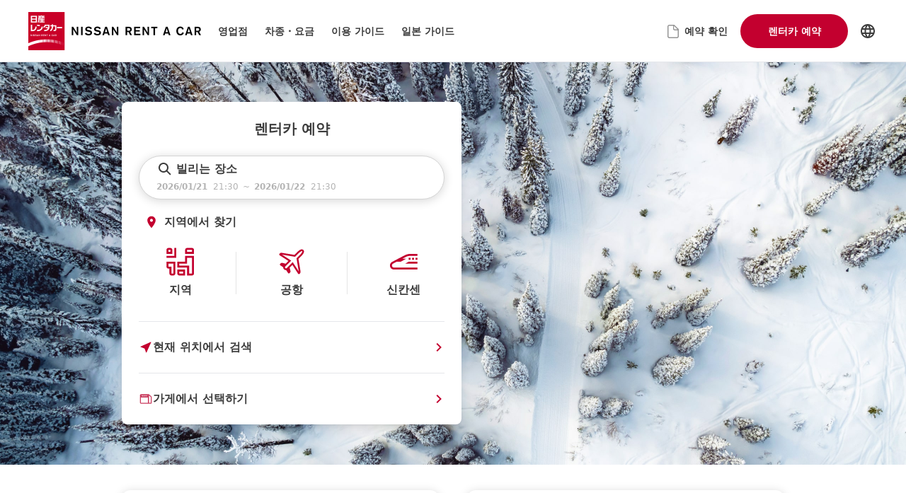

--- FILE ---
content_type: text/html; charset=utf-8
request_url: https://nissan-rentacar.com/ko?pref_cd=38
body_size: 12289
content:
<!DOCTYPE html><html lang="ja"><head><meta charSet="utf-8"/><meta name="viewport" content="width=device-width"/><link rel="shortcut icon" href="/images/favicon.ico"/><link rel="apple-touch-icon" sizes="180x180" href="/images/apple-touch-icon.png"/><link rel="icon" type="image/png" sizes="32x32" href="/images/favicon-32x32.png"/><link rel="icon" type="image/png" sizes="16x16" href="/images/favicon-16x16.png"/><script defer="">
      (function(w,d,s,l,i){w[l]=w[l]||[];w[l].push({'gtm.start':
      new Date().getTime(),event:'gtm.js'});var f=d.getElementsByTagName(s)[0],
      j=d.createElement(s),dl=l!='dataLayer'?'&l='+l:'';j.async=true;j.src=
      'https://www.googletagmanager.com/gtm.js?id='+i+dl;f.parentNode.insertBefore(j,f);
      })(window,document,'script','dataLayer','GTM-PPM5Q6Z');
      </script><title>NISSAN Rent a Car</title><meta name="robots" content="index,follow"/><meta name="description" content="NISSAN Rent a Car 공식 예약 사이트입니다.컴팩트카부터 왜건·SUV까지 폭넓은 차종을 저렴한 요금으로 준비! 전국 전개의 NISSAN Rent a Car 점포 정보나 안심하고 이용하실 수 있도록 하기 위한 사용법, 유익한 캠페인 정보 등도 소개하고 있습니다."/><meta name="twitter:card" content="summary_large_image"/><meta property="og:title" content="NISSAN Rent a Car"/><meta property="og:description" content="NISSAN Rent a Car 공식 예약 사이트입니다.컴팩트카부터 왜건·SUV까지 폭넓은 차종을 저렴한 요금으로 준비! 전국 전개의 NISSAN Rent a Car 점포 정보나 안심하고 이용하실 수 있도록 하기 위한 사용법, 유익한 캠페인 정보 등도 소개하고 있습니다."/><meta property="og:url" content="https://nissan-rentacar.com/ko/?pref_cd=38"/><meta property="og:type" content="website"/><meta property="og:image" content="https://nissan-rentacar.com/overseas-seo-logo.png"/><meta property="og:image:alt" content="NISSAN Rent a Car"/><meta property="og:locale" content="Ja_JP"/><link rel="canonical" href="https://nissan-rentacar.com/ko/?pref_cd=38"/><meta property="facebook-domain-verification" content="2x85eefyze2rl90powegwjvfjay08q"/><script type="application/ld+json">{"@context":"https://schema.org","@type":"Organization","name":"nissan-rentacar","url":"https://nissan-rentacar.com","logo":"https://nissan-rentacar.com/ja-seo-logo.png"}</script><link rel="preload" as="image" href="/img-home-bgr-overseas-sp.jpg"/><meta name="next-head-count" content="22"/><link rel="preload" href="/_next/static/css/2a86af12fa698e89.css" as="style"/><link rel="stylesheet" href="/_next/static/css/2a86af12fa698e89.css" data-n-g=""/><noscript data-n-css=""></noscript><script defer="" nomodule="" src="/_next/static/chunks/polyfills-c67a75d1b6f99dc8.js"></script><script defer="" src="/_next/static/chunks/2367.d967f2772893f5ca.js"></script><script src="/_next/static/chunks/webpack-7207bf17ed7583c0.js" defer=""></script><script src="/_next/static/chunks/framework-79bce4a3a540b080.js" defer=""></script><script src="/_next/static/chunks/main-426d49fa29e28d57.js" defer=""></script><script src="/_next/static/chunks/pages/_app-9b0382c67df10db6.js" defer=""></script><script src="/_next/static/chunks/2962-5f23aa997905d065.js" defer=""></script><script src="/_next/static/chunks/2080-603add2d7047f97a.js" defer=""></script><script src="/_next/static/chunks/143-78b9fe11e0c4ba4c.js" defer=""></script><script src="/_next/static/chunks/4233-437164ac733cd4b3.js" defer=""></script><script src="/_next/static/chunks/5522-d038ff6ce5b8f771.js" defer=""></script><script src="/_next/static/chunks/6522-9c53224db06b3138.js" defer=""></script><script src="/_next/static/chunks/9201-4e7ecf68770db54b.js" defer=""></script><script src="/_next/static/chunks/5165-32f2ec294a51f008.js" defer=""></script><script src="/_next/static/chunks/7640-19504926c116feef.js" defer=""></script><script src="/_next/static/chunks/pages/index-90e38cb087726117.js" defer=""></script><script src="/_next/static/YA0PzPZxo4-XsTHtnopAz/_buildManifest.js" defer=""></script><script src="/_next/static/YA0PzPZxo4-XsTHtnopAz/_ssgManifest.js" defer=""></script></head><body><noscript>
              <iframe
                src="https://www.googletagmanager.com/ns.html?id=GTM-PPM5Q6Z"
                height="0"
                width="0"
                style="display:none;visibility:hidden"
              /></noscript><div id="__next" data-reactroot=""><div class="pl-4 pr-[1.313rem] pt-2.5 border-b relative"><ul class="flex justify-between mb-2.5"><div class="flex items-center"><div class="relative h-[36px] w-[163px]"><span style="box-sizing:border-box;display:block;overflow:hidden;width:initial;height:initial;background:none;opacity:1;border:0;margin:0;padding:0;position:absolute;top:0;left:0;bottom:0;right:0"><img alt="logo-sm" src="[data-uri]" decoding="async" data-nimg="fill" style="position:absolute;top:0;left:0;bottom:0;right:0;box-sizing:border-box;padding:0;border:none;margin:auto;display:block;width:0;height:0;min-width:100%;max-width:100%;min-height:100%;max-height:100%"/><noscript><img alt="logo-sm" src="/ic-logo-sm-en.png" decoding="async" data-nimg="fill" style="position:absolute;top:0;left:0;bottom:0;right:0;box-sizing:border-box;padding:0;border:none;margin:auto;display:block;width:0;height:0;min-width:100%;max-width:100%;min-height:100%;max-height:100%" loading="lazy"/></noscript></span></div></div><div class="flex items-center"><button data-cy="button-예약" class="rounded-full font-bold px-4
        bg-btn-primary text-white md:hover:bg-accentHover disabled:bg-disabled md:disabled:bg-disabled
        min-w-[5rem] text-xs  h-8
        h-10 mr-2"><div class="flex justify-center items-center py-[5px] text-normal-14 text-white">예약</div></button><button class=""><svg width="24" height="24" viewBox="0 0 24 24" xmlns="http://www.w3.org/2000/svg" class="fill-primary undefined"><path d="M3 18H21V16H3V18ZM3 13H21V11H3V13ZM3 6V8H21V6H3Z"></path></svg></button></div></ul></div><div class="w-full mx-auto px-0 mt-0 "><div></div><div class="flex flex-col relative"><div class="relative w-full md:min-h-[569px] min-h-[460px] md:hidden"><span style="box-sizing:border-box;display:block;overflow:hidden;width:initial;height:initial;background:none;opacity:1;border:0;margin:0;padding:0;position:absolute;top:0;left:0;bottom:0;right:0"><img alt="img-home-bgr-sp" src="/img-home-bgr-overseas-sp.jpg" decoding="async" data-nimg="fill" style="position:absolute;top:0;left:0;bottom:0;right:0;box-sizing:border-box;padding:0;border:none;margin:auto;display:block;width:0;height:0;min-width:100%;max-width:100%;min-height:100%;max-height:100%;object-fit:contain;object-position:top"/></span></div><div class="absolute top-2 w-full"><div class="max-w-[58.5rem] mx-auto flex w-full px-3 md:px-0 "><div class="flex flex-col p-3 md:px-6 md:py-6 max-w-[100%] md:w-[480px] bg-white rounded-lg mt-[103px] md:my-12 shadow-lg left-0"><div class="h-auto"><p class="text-center text-base md:text-xl font-bold mb-3 md:mb-6 mt-1 md:mt-0">렌터카 예약</p><div class="mt-4 md:mt-[10px]"><div class="flex cursor-pointer flex-col items-start justify-center border h-[58px] md:h-[62px] border-primary bg-white shadow-priceBox rounded-[39px] px-6 py-2"><div class="flex items-center"><svg width="24" height="24" viewBox="0 0 24 24" xmlns="http://www.w3.org/2000/svg" class="fill-primary md:mr-1 mr-[2px] w-5 h-5 md:w-6 md:h-6"><path fill-rule="evenodd" clip-rule="evenodd" d="M13.5422 13.5288C13.54 13.5311 13.5378 13.5333 13.5355 13.5355C13.5333 13.5378 13.5311 13.54 13.5288 13.5422C11.5757 15.4882 8.41486 15.4859 6.46447 13.5355C4.51184 11.5829 4.51184 8.41709 6.46447 6.46447C8.41709 4.51184 11.5829 4.51184 13.5355 6.46447C15.4859 8.41486 15.4882 11.5757 13.5422 13.5288ZM15.6067 14.1925C17.6623 11.4507 17.4433 7.54385 14.9497 5.05025C12.2161 2.31658 7.78392 2.31658 5.05025 5.05025C2.31658 7.78392 2.31658 12.2161 5.05025 14.9497C7.54384 17.4433 11.4507 17.6623 14.1925 15.6067L19.1924 20.6066L20.6066 19.1924L15.6067 14.1925Z"></path></svg><span class="text-bold-14 md:text-bold-16">빌리는 장소</span></div><div><span class="font-bold text-[10px] md:text-xs text-tertiary">날짜 및 시간 선택</span><span class="text-xs text-tertiary font-bold px-[6px]">~</span><span class="font-bold text-[10px] md:text-xs text-tertiary">날짜 및 시간 선택</span></div></div><div class="mt-2 md:mt-4 space-y-4"><div><div><div class="flex items-center mb-1 py-1"><svg width="24" height="24" viewBox="0 0 24 24" xmlns="http://www.w3.org/2000/svg" class="fill-accent md:w-5 md:h-5 w-4 h-4 mx-2"><path d="M12 2C8.13 2 5 5.13 5 9C5 14.25 12 22 12 22C12 22 19 14.25 19 9C19 5.13 15.87 2 12 2ZM12 11.5C10.62 11.5 9.5 10.38 9.5 9C9.5 7.62 10.62 6.5 12 6.5C13.38 6.5 14.5 7.62 14.5 9C14.5 10.38 13.38 11.5 12 11.5Z"></path></svg><span class="text-bold-14 md:text-bold-16">지역에서 찾기</span></div><div class="flex justify-between items-center"><div class="w-[117px] cursor-pointer px-2 py-4 flex flex-col justify-center items-center"><svg xmlns="http://www.w3.org/2000/svg" width="36" height="36" viewBox="0 0 36 36" fill="none" class="fill-primary mb-2 md:w-10 md:h-10 w-7 h-7 "><path fill-rule="evenodd" clip-rule="evenodd" d="M26.4167 5.5H32.6667V3H26.4167V5.5ZM32.6667 0.5H26.4167C25.0334 0.5 23.9167 1.61667 23.9167 3V8H35.1667V3C35.1667 1.61667 34.0501 0.5 32.6667 0.5Z" fill="#C3002F"></path><path fill-rule="evenodd" clip-rule="evenodd" d="M26.4167 13H32.6667V33H28.9167V23H16.4167V20.5H26.4167V13ZM23.9167 18H13.9167V25.5H26.4167V35.5H32.6667C34.0501 35.5 35.1667 34.3833 35.1667 33V10.5H23.9167V18Z" fill="#C3002F"></path><path fill-rule="evenodd" clip-rule="evenodd" d="M16.4167 33H21.4167V30.5H16.4167V33ZM13.9167 33C13.9167 34.3833 15.0334 35.5 16.4167 35.5H23.9167V28H13.9167V33Z" fill="#C3002F"></path><path fill-rule="evenodd" clip-rule="evenodd" d="M8.91675 33H6.41675V24.25H2.66675V20.5H8.91675V33ZM0.166748 18V24.25C0.166748 25.6333 1.28341 26.75 2.66675 26.75H3.91675V33C3.91675 34.3833 5.03341 35.5 6.41675 35.5H8.91675C10.3001 35.5 11.4167 34.3833 11.4167 33V18H0.166748Z" fill="#C3002F"></path><path fill-rule="evenodd" clip-rule="evenodd" d="M2.66675 5.5H5.16675V3H2.66675V5.5ZM7.66675 3C7.66675 1.61667 6.55008 0.5 5.16675 0.5H2.66675C1.28341 0.5 0.166748 1.61667 0.166748 3V8H7.66675V3Z" fill="#C3002F"></path><path fill-rule="evenodd" clip-rule="evenodd" d="M10.1667 10.5H0.166748V13H12.6667V0.5H10.1667V10.5Z" fill="#C3002F"></path></svg><span class="text-bold-14 md:text-bold-16">지역</span></div><div class="mx-2 h-[60px] w-[1px] bg-line"></div><div class="w-[117px] px-2 py-4 flex flex-col justify-center items-center cursor-pointer"><svg xmlns="http://www.w3.org/2000/svg" width="40" height="40" viewBox="0 0 40 40" class="fill-primary mb-2 md:w-10 md:h-10 w-7 h-7 " fill="none"><path fill-rule="evenodd" clip-rule="evenodd" d="M27.8592 14.2833L26.9425 15.2L27.1592 16.4667L30.0259 33.6833L23.2259 23.1833L21.5425 20.5833L19.3592 22.7667L13.1592 28.9667C12.8759 29.25 12.4925 29.4 12.0925 29.4C11.6925 29.4 11.3092 29.25 11.0259 28.9667C10.7425 28.6833 10.5925 28.3 10.5925 27.9C10.5925 27.5 10.7425 27.1167 11.0259 26.8333L17.2259 20.6333L19.4092 18.45L16.8092 16.7667L6.34254 9.98333L23.5592 12.85L24.8259 13.0667L25.7425 12.15L28.9759 8.91667C31.5759 6.31667 33.4425 5 34.5425 5C34.6759 5 34.7425 5 34.8759 5.15C35.0592 5.33333 35.7092 6.45 31.1092 11.05L27.8759 14.2833H27.8592ZM34.5259 2.5C31.8592 2.5 28.6592 5.68333 27.1925 7.15C27.1925 7.15 24.9092 9.43333 23.9592 10.3833L5.90921 7.38333C5.75921 7.36667 5.62587 7.35 5.47587 7.35C4.77587 7.35 4.09254 7.63333 3.59254 8.13333L2.89254 8.83333C2.29254 9.43333 2.39254 10.4333 3.10921 10.9L15.4592 18.9C14.1425 20.2167 12.6925 21.6667 11.5259 22.8333L6.95921 21.6833C6.04254 21.45 5.09254 21.7167 4.42587 22.3833L3.80921 23C3.20921 23.6 3.30921 24.5833 4.00921 25.05L8.09254 27.7833C8.05921 28.85 8.42587 29.9333 9.25921 30.75C10.0425 31.5333 11.0592 31.9167 12.0925 31.9167C12.1425 31.9167 12.1925 31.9167 12.2425 31.9167L14.9759 36C15.4425 36.7 16.4259 36.8 17.0259 36.2L17.6425 35.5833C18.3092 34.9167 18.5759 33.9667 18.3425 33.05L17.1925 28.4833L21.1259 24.55L29.1259 36.9C29.3925 37.3 29.8092 37.5167 30.2425 37.5167C30.5759 37.5167 30.9259 37.3833 31.1759 37.1333L31.8759 36.4333C32.4925 35.8167 32.7592 34.95 32.6259 34.1167L29.6259 16.0667L32.8592 12.8333C34.7425 10.95 39.4592 6.23333 36.6259 3.4C35.9925 2.76667 35.2759 2.51667 34.5259 2.51667V2.5Z" fill="#C3002F"></path></svg><span class="text-bold-14 md:text-bold-16">공항</span></div><div class="mx-2 h-[60px] w-[1px] bg-line"></div><div class="w-[117px] px-4 py-2 flex flex-col justify-center cursor-pointer items-center"><svg xmlns="http://www.w3.org/2000/svg" width="36" height="20" viewBox="0 0 36 20" fill="none" class="fill-primary mb-2 md:w-10 md:h-10 w-7 h-7 "><path d="M6.01683 20H35.8335V17.5H6.01683C4.55016 17.5 3.3335 16.2833 3.3335 14.8167C3.3335 13.8167 3.90016 12.9167 4.76683 12.4333L9.41683 10H14.5668L21.4335 6.25H16.5668L20.7502 4.06667C22.7168 3.03333 24.9002 2.5 27.1335 2.5H35.8168V0H27.1335C24.5335 0 21.9168 0.633333 19.6002 1.85L3.61683 10.2167C1.90016 11.1167 0.833496 12.8667 0.833496 14.8167C0.833496 17.6833 3.15016 20 6.01683 20Z" fill="#C3002F"></path><path d="M27.0835 5H24.5835V7.5H27.0835V5Z" fill="#C3002F"></path><path d="M33.3335 5H35.8335V7.5H33.3335V5Z" fill="#C3002F"></path><path d="M31.4666 5H28.9666V7.5H31.4666V5Z" fill="#C3002F"></path><path d="M20.2004 12.5H35.8338V10H24.5838L20.2171 12.5H20.2004Z" fill="#C3002F"></path></svg><span class="text-bold-14 md:text-bold-16">신칸센</span></div></div></div><hr class="solid md:mt-4 mt-2"/><div class="flex items-center py-3 md:py-6 justify-between cursor-pointer pr-1"><div class="flex items-center gap-2 h-[22px] md:h-auto"><svg xmlns="http://www.w3.org/2000/svg" width="20" height="20" viewBox="0 0 20 20" fill="none" class="fill-primary md:w-5 md:h-5 w-4 h-4"><path fill-rule="evenodd" clip-rule="evenodd" d="M16.8651 2.53756L2.7468 8.85922C2.40847 9.01006 2.42097 9.49339 2.76597 9.62756L8.2393 11.7576L10.2901 17.1892C10.4218 17.5367 10.9085 17.5526 11.0601 17.2126L17.4151 3.08839C17.5726 2.73922 17.2151 2.38172 16.8651 2.53756Z" fill="#C3002F"></path></svg><span class="text-bold-14 md:text-bold-16">현재 위치에서 검색</span></div><div><svg width="8" height="12" viewBox="0 0 8 12" xmlns="http://www.w3.org/2000/svg" class="fill-accent undefined"><path fill-rule="evenodd" clip-rule="evenodd" d="M1.99997 0L0.589966 1.41L5.16997 6L0.589966 10.59L1.99997 12L7.99997 6L1.99997 0Z"></path></svg></div></div><hr class="solid"/><div class="flex items-center pt-3 md:pt-6 justify-between cursor-pointer pr-1"><div class="flex items-center gap-2 h-[22px] md:h-auto"><svg width="24" height="24" viewBox="0 0 24 24" xmlns="http://www.w3.org/2000/svg" class="fill-error md:w-5 md:h-5 w-4 h-4"><path fill-rule="evenodd" clip-rule="evenodd" d="M20.47 18.51H17.31V6.039L20.53 8.94L20.47 18.51ZM15.63 18.48H3.63V9.98C3.63 9.699 3.86 9.48 4.13 9.48H15.13C15.41 9.48 15.63 9.699 15.63 9.98V18.48ZM4.7 6.03C4.7 6 4.7 5.989 4.741 5.989H5.05C5.29 5.989 5.32 5.98 5.4 6.11C5.47 6.22 6.01 7.079 6.01 7.079V6.03C6.01 6 6.02 5.989 6.06 5.989H6.32C6.36 5.989 6.37 6 6.37 6.03V7.35C6.37 7.39 6.36 7.4 6.32 7.4H5.96C5.741 7.4 5.72 7.4 5.65 7.27C5.5 7.03 5.05 6.32 5.05 6.32V7.35C5.05 7.39 5.05 7.4 5.01 7.4H4.741C4.71 7.4 4.7 7.39 4.7 7.35V6.03ZM6.7 6.03C6.7 6 6.71 5.989 6.73 5.989H7.06C7.09 5.989 7.1 6 7.1 6.03V7.35C7.1 7.39 7.09 7.4 7.06 7.4H6.741C6.71 7.4 6.7 7.39 6.7 7.35V6.03ZM7.43 6.28C7.47 6.09 7.62 5.989 7.87 5.989H8.85C8.88 5.989 8.89 5.989 8.89 6.03V6.25C8.89 6.289 8.88 6.3 8.85 6.3H7.89C7.85 6.3 7.83 6.31 7.82 6.35V6.409C7.83 6.44 7.84 6.47 7.88 6.47C8 6.48 8.35 6.52 8.48 6.53C8.72 6.55 8.89 6.6 8.94 6.829C8.94 6.85 8.95 6.909 8.95 6.98C8.95 7.02 8.95 7.079 8.94 7.13C8.89 7.35 8.73 7.4 8.48 7.4H7.47C7.44 7.4 7.43 7.39 7.43 7.35V7.13C7.43 7.09 7.43 7.09 7.47 7.09H8.5C8.53 7.09 8.55 7.07 8.55 7.039V6.949C8.55 6.93 8.54 6.89 8.491 6.88C8.37 6.869 8.04 6.84 7.81 6.82C7.51 6.789 7.44 6.659 7.43 6.55C7.42 6.51 7.42 6.46 7.42 6.42C7.42 6.38 7.42 6.32 7.43 6.28V6.28ZM9.2 7.13C9.2 7.09 9.21 7.09 9.241 7.09H10.27C10.31 7.09 10.32 7.07 10.32 7.039V6.949C10.32 6.93 10.31 6.89 10.26 6.88C10.15 6.869 9.81 6.84 9.58 6.82C9.29 6.789 9.22 6.659 9.2 6.55V6.42C9.2 6.38 9.2 6.32 9.21 6.28C9.241 6.09 9.39 5.989 9.64 5.989H10.62C10.65 5.989 10.66 5.989 10.66 6.03V6.25C10.66 6.289 10.65 6.3 10.62 6.3H9.66C9.62 6.3 9.6 6.31 9.59 6.35V6.409C9.6 6.44 9.61 6.47 9.65 6.47C9.77 6.48 10.12 6.52 10.25 6.53C10.491 6.55 10.67 6.6 10.71 6.829C10.71 6.85 10.72 6.909 10.72 6.98C10.72 7.02 10.72 7.079 10.71 7.13C10.66 7.35 10.5 7.4 10.25 7.4H9.241C9.21 7.4 9.2 7.39 9.2 7.35V7.13ZM10.81 7.31987L10.8 7.32887C10.77 7.38987 10.79 7.39987 10.84 7.39987H11.17C11.1857 7.39987 11.1952 7.38754 11.2034 7.37691C11.2057 7.37401 11.2078 7.37123 11.21 7.36887C11.21 7.36887 11.25 7.25987 11.32 7.10987H12.11C12.17 7.25987 12.21 7.35987 12.21 7.36887C12.22 7.38987 12.23 7.39987 12.25 7.39987H12.59C12.64 7.39987 12.65 7.39987 12.63 7.34987C12.6093 7.30171 12.5496 7.16714 12.4782 7.00603C12.3419 6.69884 12.1628 6.29515 12.13 6.20987C12.0778 6.08467 12.061 6.03294 12.0257 6.01055C11.9932 5.99002 11.9452 5.99413 11.84 5.98887H11.58C11.4685 5.98887 11.4246 5.98634 11.3976 6.00641C11.3736 6.02414 11.3628 6.05952 11.33 6.12987C11.33 6.12987 10.97 6.96987 10.81 7.31987ZM11.65 6.2998H11.73C11.7423 6.2998 11.7814 6.3953 11.8354 6.52726C11.8688 6.60882 11.9079 6.70431 11.95 6.7998H11.45L11.65 6.2998ZM12.77 6.03C12.77 6 12.78 5.989 12.81 5.989H13.12C13.36 5.989 13.39 5.98 13.47 6.11C13.54 6.22 14.08 7.079 14.08 7.079V6.03C14.08 6 14.09 5.989 14.13 5.989H14.4C14.44 5.989 14.44 6 14.44 6.03V7.35C14.44 7.39 14.44 7.4 14.4 7.4H14.03C13.81 7.4 13.8 7.4 13.72 7.27C13.57 7.03 13.13 6.32 13.13 6.32V7.35C13.13 7.39 13.12 7.4 13.08 7.4H12.81C12.78 7.4 12.77 7.39 12.77 7.35V6.03ZM21.61 7.9L17.63 4.31C17.47 4.17 17.29 4.079 17.09 4.039H17.07C17.01 4.03 16.95 4.02 16.89 4.02L3.81 4C2.81 4 2 4.81 2 5.81L2.05 18.22C2.05 19.21 2.86 20.02 3.85 20.02L16.41 20H16.47H16.48H16.5C16.52 20.01 16.53 20.01 16.56 20.01H20.89C21.48 20.01 21.96 19.539 21.97 18.96L22.03 8.829C22.03 8.48 21.88 8.13 21.61 7.9V7.9Z"></path></svg><span class="text-bold-14 md:text-bold-16">가게에서 선택하기</span></div><div><svg width="8" height="12" viewBox="0 0 8 12" xmlns="http://www.w3.org/2000/svg" class="fill-accent undefined"><path fill-rule="evenodd" clip-rule="evenodd" d="M1.99997 0L0.589966 1.41L5.16997 6L0.589966 10.59L1.99997 12L7.99997 6L1.99997 0Z"></path></svg></div></div></div></div></div></div></div></div></div></div><div class="max-w-[58.5rem] mx-auto md:mt-0 mb-12 md:mb-14 px-4 md:px-0"><div class="grid gap-2 md:gap-10 grid-cols-2 mt-9"><a class="flex items-center justify-center rounded-xl shadow-common md:hover:shadow-commonHover h-[9.25rem] relative cursor-pointer" href="/ko/shops/top-shop"><div class="flex flex-col items-center justify-center"><svg width="24" height="24" viewBox="0 0 24 24" xmlns="http://www.w3.org/2000/svg" class="fill-accent w-14 h-14 md:w-[60px] md:h-[60px]"><path fill-rule="evenodd" clip-rule="evenodd" d="M20.47 18.51H17.31V6.039L20.53 8.94L20.47 18.51ZM15.63 18.48H3.63V9.98C3.63 9.699 3.86 9.48 4.13 9.48H15.13C15.41 9.48 15.63 9.699 15.63 9.98V18.48ZM4.7 6.03C4.7 6 4.7 5.989 4.741 5.989H5.05C5.29 5.989 5.32 5.98 5.4 6.11C5.47 6.22 6.01 7.079 6.01 7.079V6.03C6.01 6 6.02 5.989 6.06 5.989H6.32C6.36 5.989 6.37 6 6.37 6.03V7.35C6.37 7.39 6.36 7.4 6.32 7.4H5.96C5.741 7.4 5.72 7.4 5.65 7.27C5.5 7.03 5.05 6.32 5.05 6.32V7.35C5.05 7.39 5.05 7.4 5.01 7.4H4.741C4.71 7.4 4.7 7.39 4.7 7.35V6.03ZM6.7 6.03C6.7 6 6.71 5.989 6.73 5.989H7.06C7.09 5.989 7.1 6 7.1 6.03V7.35C7.1 7.39 7.09 7.4 7.06 7.4H6.741C6.71 7.4 6.7 7.39 6.7 7.35V6.03ZM7.43 6.28C7.47 6.09 7.62 5.989 7.87 5.989H8.85C8.88 5.989 8.89 5.989 8.89 6.03V6.25C8.89 6.289 8.88 6.3 8.85 6.3H7.89C7.85 6.3 7.83 6.31 7.82 6.35V6.409C7.83 6.44 7.84 6.47 7.88 6.47C8 6.48 8.35 6.52 8.48 6.53C8.72 6.55 8.89 6.6 8.94 6.829C8.94 6.85 8.95 6.909 8.95 6.98C8.95 7.02 8.95 7.079 8.94 7.13C8.89 7.35 8.73 7.4 8.48 7.4H7.47C7.44 7.4 7.43 7.39 7.43 7.35V7.13C7.43 7.09 7.43 7.09 7.47 7.09H8.5C8.53 7.09 8.55 7.07 8.55 7.039V6.949C8.55 6.93 8.54 6.89 8.491 6.88C8.37 6.869 8.04 6.84 7.81 6.82C7.51 6.789 7.44 6.659 7.43 6.55C7.42 6.51 7.42 6.46 7.42 6.42C7.42 6.38 7.42 6.32 7.43 6.28V6.28ZM9.2 7.13C9.2 7.09 9.21 7.09 9.241 7.09H10.27C10.31 7.09 10.32 7.07 10.32 7.039V6.949C10.32 6.93 10.31 6.89 10.26 6.88C10.15 6.869 9.81 6.84 9.58 6.82C9.29 6.789 9.22 6.659 9.2 6.55V6.42C9.2 6.38 9.2 6.32 9.21 6.28C9.241 6.09 9.39 5.989 9.64 5.989H10.62C10.65 5.989 10.66 5.989 10.66 6.03V6.25C10.66 6.289 10.65 6.3 10.62 6.3H9.66C9.62 6.3 9.6 6.31 9.59 6.35V6.409C9.6 6.44 9.61 6.47 9.65 6.47C9.77 6.48 10.12 6.52 10.25 6.53C10.491 6.55 10.67 6.6 10.71 6.829C10.71 6.85 10.72 6.909 10.72 6.98C10.72 7.02 10.72 7.079 10.71 7.13C10.66 7.35 10.5 7.4 10.25 7.4H9.241C9.21 7.4 9.2 7.39 9.2 7.35V7.13ZM10.81 7.31987L10.8 7.32887C10.77 7.38987 10.79 7.39987 10.84 7.39987H11.17C11.1857 7.39987 11.1952 7.38754 11.2034 7.37691C11.2057 7.37401 11.2078 7.37123 11.21 7.36887C11.21 7.36887 11.25 7.25987 11.32 7.10987H12.11C12.17 7.25987 12.21 7.35987 12.21 7.36887C12.22 7.38987 12.23 7.39987 12.25 7.39987H12.59C12.64 7.39987 12.65 7.39987 12.63 7.34987C12.6093 7.30171 12.5496 7.16714 12.4782 7.00603C12.3419 6.69884 12.1628 6.29515 12.13 6.20987C12.0778 6.08467 12.061 6.03294 12.0257 6.01055C11.9932 5.99002 11.9452 5.99413 11.84 5.98887H11.58C11.4685 5.98887 11.4246 5.98634 11.3976 6.00641C11.3736 6.02414 11.3628 6.05952 11.33 6.12987C11.33 6.12987 10.97 6.96987 10.81 7.31987ZM11.65 6.2998H11.73C11.7423 6.2998 11.7814 6.3953 11.8354 6.52726C11.8688 6.60882 11.9079 6.70431 11.95 6.7998H11.45L11.65 6.2998ZM12.77 6.03C12.77 6 12.78 5.989 12.81 5.989H13.12C13.36 5.989 13.39 5.98 13.47 6.11C13.54 6.22 14.08 7.079 14.08 7.079V6.03C14.08 6 14.09 5.989 14.13 5.989H14.4C14.44 5.989 14.44 6 14.44 6.03V7.35C14.44 7.39 14.44 7.4 14.4 7.4H14.03C13.81 7.4 13.8 7.4 13.72 7.27C13.57 7.03 13.13 6.32 13.13 6.32V7.35C13.13 7.39 13.12 7.4 13.08 7.4H12.81C12.78 7.4 12.77 7.39 12.77 7.35V6.03ZM21.61 7.9L17.63 4.31C17.47 4.17 17.29 4.079 17.09 4.039H17.07C17.01 4.03 16.95 4.02 16.89 4.02L3.81 4C2.81 4 2 4.81 2 5.81L2.05 18.22C2.05 19.21 2.86 20.02 3.85 20.02L16.41 20H16.47H16.48H16.5C16.52 20.01 16.53 20.01 16.56 20.01H20.89C21.48 20.01 21.96 19.539 21.97 18.96L22.03 8.829C22.03 8.48 21.88 8.13 21.61 7.9V7.9Z"></path></svg><p class="text-bold-14 md:text-bold-16 mt-3">영업점 찾기</p></div><div class="absolute right-6"><div><svg width="8" height="12" viewBox="0 0 8 12" xmlns="http://www.w3.org/2000/svg" class="fill-accent w-5 h-4"><path fill-rule="evenodd" clip-rule="evenodd" d="M1.99997 0L0.589966 1.41L5.16997 6L0.589966 10.59L1.99997 12L7.99997 6L1.99997 0Z"></path></svg></div></div></a><a class="flex items-center justify-center rounded-xl shadow-common md:hover:shadow-commonHover h-[9.25rem] relative cursor-pointer" href="/ko/car/line-up"><div class="flex flex-col items-center justify-center"><svg width="24" height="24" viewBox="0 0 24 24" xmlns="http://www.w3.org/2000/svg" class="fill-accent w-14 h-14 md:w-[60px] md:h-[60px]"><path d="M21.698 8.63616H19.9304C19.8042 8.63616 19.8042 8.63616 19.6779 8.76242L17.4053 5.10106C17.2412 4.84394 17.0182 4.62965 16.7547 4.47596C16.4912 4.32226 16.1949 4.23359 15.8903 4.21729H8.18882C7.88422 4.23359 7.5879 4.32226 7.32442 4.47596C7.06094 4.62965 6.83789 4.84394 6.67377 5.10106L4.40121 8.63616C4.33311 8.5676 4.24441 8.52325 4.1487 8.50991H2.38115C2.32994 8.50382 2.27802 8.50943 2.2293 8.52631C2.18057 8.54319 2.13631 8.5709 2.09985 8.60737C2.06338 8.64383 2.03567 8.68809 2.01878 8.73682C2.0019 8.78554 1.99629 8.83746 2.00239 8.88867V9.8987C1.99629 9.94991 2.0019 10.0018 2.01878 10.0506C2.03567 10.0993 2.06338 10.1435 2.09985 10.18C2.13631 10.2165 2.18057 10.2442 2.2293 10.2611C2.27802 10.2779 2.32994 10.2836 2.38115 10.2775H3.26492L2.38115 11.6663C2.26663 11.8555 2.22196 12.0788 2.25489 12.2975V19.3677C2.26376 19.4987 2.31981 19.6221 2.41267 19.715C2.50552 19.8078 2.62889 19.8639 2.75991 19.8727H5.66374C5.79476 19.8639 5.91813 19.8078 6.01099 19.715C6.10384 19.6221 6.1599 19.4987 6.16876 19.3677V17.3477H17.7841V19.3677C17.793 19.4987 17.849 19.6221 17.9419 19.715C18.0347 19.8078 18.1581 19.8639 18.2891 19.8727H21.1929C21.324 19.8639 21.4473 19.8078 21.5402 19.715C21.633 19.6221 21.6891 19.4987 21.698 19.3677V12.2975C21.698 12.045 21.5717 11.9188 21.5717 11.6663L20.6879 10.2775H21.5717C21.6229 10.2836 21.6748 10.2779 21.7236 10.2611C21.7723 10.2442 21.8165 10.2165 21.853 10.18C21.8895 10.1435 21.9172 10.0993 21.9341 10.0506C21.951 10.0018 21.9566 9.94991 21.9505 9.8987V8.88867C22.0767 8.76242 21.9505 8.63616 21.698 8.63616ZM7.6838 6.23734C7.83773 6.05736 8.03301 5.91738 8.25291 5.82942C8.4728 5.74147 8.71074 5.70815 8.94634 5.73233H15.259C15.7272 5.74208 16.1758 5.92155 16.5216 6.23734L19.6779 11.1612H4.77997L7.6838 6.23734ZM8.18882 14.6963C8.19491 14.7475 8.18931 14.7995 8.17242 14.8482C8.15554 14.8969 8.12783 14.9412 8.09136 14.9776C8.0549 15.0141 8.01064 15.0418 7.96191 15.0587C7.91319 15.0756 7.86126 15.0812 7.81006 15.0751H4.65372C4.60251 15.0812 4.55059 15.0756 4.50186 15.0587C4.45314 15.0418 4.40888 15.0141 4.37241 14.9776C4.33595 14.9412 4.30823 14.8969 4.29135 14.8482C4.27447 14.7995 4.26887 14.7475 4.27496 14.6963V13.5601C4.26887 13.5089 4.27447 13.4569 4.29135 13.4082C4.30823 13.3595 4.33595 13.3152 4.37241 13.2788C4.40888 13.2423 4.45314 13.2146 4.50186 13.1977C4.55059 13.1808 4.60251 13.1752 4.65372 13.1813H7.81006C7.86126 13.1752 7.91319 13.1808 7.96191 13.1977C8.01064 13.2146 8.0549 13.2423 8.09136 13.2788C8.12783 13.3152 8.15554 13.3595 8.17242 13.4082C8.18931 13.4569 8.19491 13.5089 8.18882 13.5601V14.6963ZM20.1829 14.6963C20.189 14.7475 20.1834 14.7995 20.1665 14.8482C20.1496 14.8969 20.1219 14.9412 20.0855 14.9776C20.049 15.0141 20.0047 15.0418 19.956 15.0587C19.9073 15.0756 19.8554 15.0812 19.8042 15.0751H16.6478C16.5966 15.0812 16.5447 15.0756 16.496 15.0587C16.4472 15.0418 16.403 15.0141 16.3665 14.9776C16.33 14.9412 16.3023 14.8969 16.2854 14.8482C16.2686 14.7995 16.263 14.7475 16.2691 14.6963V13.5601C16.263 13.5089 16.2686 13.4569 16.2854 13.4082C16.3023 13.3595 16.33 13.3152 16.3665 13.2788C16.403 13.2423 16.4472 13.2146 16.496 13.1977C16.5447 13.1808 16.5966 13.1752 16.6478 13.1813H19.8042C19.8554 13.1752 19.9073 13.1808 19.956 13.1977C20.0047 13.2146 20.049 13.2423 20.0855 13.2788C20.1219 13.3152 20.1496 13.3595 20.1665 13.4082C20.1834 13.4569 20.189 13.5089 20.1829 13.5601V14.6963Z"></path></svg><p class="text-bold-14 md:text-bold-16 mt-3">차량 찾기</p></div><div class="absolute right-6"><div><svg width="8" height="12" viewBox="0 0 8 12" xmlns="http://www.w3.org/2000/svg" class="fill-accent w-5 h-4"><path fill-rule="evenodd" clip-rule="evenodd" d="M1.99997 0L0.589966 1.41L5.16997 6L0.589966 10.59L1.99997 12L7.99997 6L1.99997 0Z"></path></svg></div></div></a></div></div><div class="relative"><span style="box-sizing:border-box;display:block;overflow:hidden;width:initial;height:initial;background:none;opacity:1;border:0;margin:0;padding:0;position:absolute;top:0;left:0;bottom:0;right:0"><img src="[data-uri]" decoding="async" data-nimg="fill" style="position:absolute;top:0;left:0;bottom:0;right:0;box-sizing:border-box;padding:0;border:none;margin:auto;display:block;width:0;height:0;min-width:100%;max-width:100%;min-height:100%;max-height:100%"/><noscript><img src="/img-home-service-info-sp.jpg" decoding="async" data-nimg="fill" style="position:absolute;top:0;left:0;bottom:0;right:0;box-sizing:border-box;padding:0;border:none;margin:auto;display:block;width:0;height:0;min-width:100%;max-width:100%;min-height:100%;max-height:100%" loading="lazy"/></noscript></span><div class="max-w-[58.5rem] mx-auto px-4 md:px-0 pt-9 md:pt-16 pb-12 md:pb-[5.125rem]"><div class="flex flex-col"><p class="text-bold-22 md:text-bold-34 flex-1 z-10">서비스 안내</p><div class="grid z-10 gap-3 md:gap-6 grid-cols-1 md:grid-cols-2 mt-4 md:mt-9"><div class="rounded-lg md:min-w-[28.5rem] shadow-common md:hover:shadow-commonHover flex items-start bg-white px-5 py-7 cursor-pointer"><div class="relative h-12 w-12"><span style="box-sizing:border-box;display:block;overflow:hidden;width:initial;height:initial;background:none;opacity:1;border:0;margin:0;padding:0;position:absolute;top:0;left:0;bottom:0;right:0"><img alt="" src="[data-uri]" decoding="async" data-nimg="fill" style="position:absolute;top:0;left:0;bottom:0;right:0;box-sizing:border-box;padding:0;border:none;margin:auto;display:block;width:0;height:0;min-width:100%;max-width:100%;min-height:100%;max-height:100%"/><noscript><img alt="" src="https://a.storyblok.com/f/160498/296x178/995434fd85/service3.png/m/" decoding="async" data-nimg="fill" style="position:absolute;top:0;left:0;bottom:0;right:0;box-sizing:border-box;padding:0;border:none;margin:auto;display:block;width:0;height:0;min-width:100%;max-width:100%;min-height:100%;max-height:100%" loading="lazy"/></noscript></span></div><div class="ml-5 mr-4 flex-1"><p class="text-bold-16">운전면허증</p><p class="text-normal-12 md:text-normal-14 mt-3">일본에서의 운전에 필요한 정보를 소개합니다.</p></div><div class="flex items-center h-full"><div><svg width="8" height="12" viewBox="0 0 8 12" xmlns="http://www.w3.org/2000/svg" class="fill-accent undefined"><path fill-rule="evenodd" clip-rule="evenodd" d="M1.99997 0L0.589966 1.41L5.16997 6L0.589966 10.59L1.99997 12L7.99997 6L1.99997 0Z"></path></svg></div></div></div><div class="rounded-lg md:min-w-[28.5rem] shadow-common md:hover:shadow-commonHover flex items-start bg-white px-5 py-7 cursor-pointer"><div class="relative h-12 w-12"><span style="box-sizing:border-box;display:block;overflow:hidden;width:initial;height:initial;background:none;opacity:1;border:0;margin:0;padding:0;position:absolute;top:0;left:0;bottom:0;right:0"><img alt="" src="[data-uri]" decoding="async" data-nimg="fill" style="position:absolute;top:0;left:0;bottom:0;right:0;box-sizing:border-box;padding:0;border:none;margin:auto;display:block;width:0;height:0;min-width:100%;max-width:100%;min-height:100%;max-height:100%"/><noscript><img alt="" src="https://a.storyblok.com/f/160498/296x178/f1f595335a/service2.png/m/" decoding="async" data-nimg="fill" style="position:absolute;top:0;left:0;bottom:0;right:0;box-sizing:border-box;padding:0;border:none;margin:auto;display:block;width:0;height:0;min-width:100%;max-width:100%;min-height:100%;max-height:100%" loading="lazy"/></noscript></span></div><div class="ml-5 mr-4 flex-1"><p class="text-bold-16">여행 저널</p><p class="text-normal-12 md:text-normal-14 mt-3">일본 주변의 추일본 주변의 추천 운전 경로와 경험담을 찾아보세요.천 운전 경로와 경험을 찾아보세요.</p></div><div class="flex items-center h-full"><div><svg width="8" height="12" viewBox="0 0 8 12" xmlns="http://www.w3.org/2000/svg" class="fill-accent undefined"><path fill-rule="evenodd" clip-rule="evenodd" d="M1.99997 0L0.589966 1.41L5.16997 6L0.589966 10.59L1.99997 12L7.99997 6L1.99997 0Z"></path></svg></div></div></div><div class="rounded-lg md:min-w-[28.5rem] shadow-common md:hover:shadow-commonHover flex items-start bg-white px-5 py-7 cursor-pointer"><div class="relative h-12 w-12"><span style="box-sizing:border-box;display:block;overflow:hidden;width:initial;height:initial;background:none;opacity:1;border:0;margin:0;padding:0;position:absolute;top:0;left:0;bottom:0;right:0"><img alt="" src="[data-uri]" decoding="async" data-nimg="fill" style="position:absolute;top:0;left:0;bottom:0;right:0;box-sizing:border-box;padding:0;border:none;margin:auto;display:block;width:0;height:0;min-width:100%;max-width:100%;min-height:100%;max-height:100%"/><noscript><img alt="" src="https://a.storyblok.com/f/160498/296x178/bd6a10d85f/service1.png/m/" decoding="async" data-nimg="fill" style="position:absolute;top:0;left:0;bottom:0;right:0;box-sizing:border-box;padding:0;border:none;margin:auto;display:block;width:0;height:0;min-width:100%;max-width:100%;min-height:100%;max-height:100%" loading="lazy"/></noscript></span></div><div class="ml-5 mr-4 flex-1"><p class="text-bold-16">일본에서의 자동차 운전에 대하여</p><p class="text-normal-12 md:text-normal-14 mt-3">주유에 관한 정보, 일본에서 유효한 운전 면허증 및 기타 필요한 정보.</p></div><div class="flex items-center h-full"><div><svg width="8" height="12" viewBox="0 0 8 12" xmlns="http://www.w3.org/2000/svg" class="fill-accent undefined"><path fill-rule="evenodd" clip-rule="evenodd" d="M1.99997 0L0.589966 1.41L5.16997 6L0.589966 10.59L1.99997 12L7.99997 6L1.99997 0Z"></path></svg></div></div></div><div class="rounded-lg md:min-w-[28.5rem] shadow-common md:hover:shadow-commonHover flex items-start bg-white px-5 py-7 cursor-pointer"><div class="relative h-12 w-12"><span style="box-sizing:border-box;display:block;overflow:hidden;width:initial;height:initial;background:none;opacity:1;border:0;margin:0;padding:0;position:absolute;top:0;left:0;bottom:0;right:0"><img alt="" src="[data-uri]" decoding="async" data-nimg="fill" style="position:absolute;top:0;left:0;bottom:0;right:0;box-sizing:border-box;padding:0;border:none;margin:auto;display:block;width:0;height:0;min-width:100%;max-width:100%;min-height:100%;max-height:100%"/><noscript><img alt="" src="https://a.storyblok.com/f/160498/224x224/781577aaef/firsttime.png/m/" decoding="async" data-nimg="fill" style="position:absolute;top:0;left:0;bottom:0;right:0;box-sizing:border-box;padding:0;border:none;margin:auto;display:block;width:0;height:0;min-width:100%;max-width:100%;min-height:100%;max-height:100%" loading="lazy"/></noscript></span></div><div class="ml-5 mr-4 flex-1"><p class="text-bold-16">처음 이용하시는 고객님께</p><p class="text-normal-12 md:text-normal-14 mt-3">예약 방법, 차량 반납 방법에 대한 안내입니다.</p></div><div class="flex items-center h-full"><div><svg width="8" height="12" viewBox="0 0 8 12" xmlns="http://www.w3.org/2000/svg" class="fill-accent undefined"><path fill-rule="evenodd" clip-rule="evenodd" d="M1.99997 0L0.589966 1.41L5.16997 6L0.589966 10.59L1.99997 12L7.99997 6L1.99997 0Z"></path></svg></div></div></div><div class="rounded-lg md:min-w-[28.5rem] shadow-common md:hover:shadow-commonHover flex items-start bg-white px-5 py-7 cursor-pointer"><div class="relative h-12 w-12"><span style="box-sizing:border-box;display:block;overflow:hidden;width:initial;height:initial;background:none;opacity:1;border:0;margin:0;padding:0;position:absolute;top:0;left:0;bottom:0;right:0"><img alt="" src="[data-uri]" decoding="async" data-nimg="fill" style="position:absolute;top:0;left:0;bottom:0;right:0;box-sizing:border-box;padding:0;border:none;margin:auto;display:block;width:0;height:0;min-width:100%;max-width:100%;min-height:100%;max-height:100%"/><noscript><img alt="" src="https://a.storyblok.com/f/160498/551x550/6482e602e3/etccard.png/m/" decoding="async" data-nimg="fill" style="position:absolute;top:0;left:0;bottom:0;right:0;box-sizing:border-box;padding:0;border:none;margin:auto;display:block;width:0;height:0;min-width:100%;max-width:100%;min-height:100%;max-height:100%" loading="lazy"/></noscript></span></div><div class="ml-5 mr-4 flex-1"><p class="text-bold-16">ETC 카드 대여</p><p class="text-normal-12 md:text-normal-14 mt-3">일일 ETC 카드도 대여해 드립니다. 렌트카와 함께 이용해 주십시오.</p></div><div class="flex items-center h-full"><div><svg width="8" height="12" viewBox="0 0 8 12" xmlns="http://www.w3.org/2000/svg" class="fill-accent undefined"><path fill-rule="evenodd" clip-rule="evenodd" d="M1.99997 0L0.589966 1.41L5.16997 6L0.589966 10.59L1.99997 12L7.99997 6L1.99997 0Z"></path></svg></div></div></div><div class="rounded-lg md:min-w-[28.5rem] shadow-common md:hover:shadow-commonHover flex items-start bg-white px-5 py-7 cursor-pointer"><div class="relative h-12 w-12"><span style="box-sizing:border-box;display:block;overflow:hidden;width:initial;height:initial;background:none;opacity:1;border:0;margin:0;padding:0;position:absolute;top:0;left:0;bottom:0;right:0"><img alt="" src="[data-uri]" decoding="async" data-nimg="fill" style="position:absolute;top:0;left:0;bottom:0;right:0;box-sizing:border-box;padding:0;border:none;margin:auto;display:block;width:0;height:0;min-width:100%;max-width:100%;min-height:100%;max-height:100%"/><noscript><img alt="" src="https://a.storyblok.com/f/160498/556x556/57ef27e15d/icon.png/m/" decoding="async" data-nimg="fill" style="position:absolute;top:0;left:0;bottom:0;right:0;box-sizing:border-box;padding:0;border:none;margin:auto;display:block;width:0;height:0;min-width:100%;max-width:100%;min-height:100%;max-height:100%" loading="lazy"/></noscript></span></div><div class="ml-5 mr-4 flex-1"><p class="text-bold-16">신종 코로나바이러스 감염증 대책</p><p class="text-normal-12 md:text-normal-14 mt-3">닛산 렌터카는 고객에게 안전하고 안심할 수 있는 렌터카를 제공하기 위해 최선을 다하고 있습니다.</p></div><div class="flex items-center h-full"><div><svg width="8" height="12" viewBox="0 0 8 12" xmlns="http://www.w3.org/2000/svg" class="fill-accent undefined"><path fill-rule="evenodd" clip-rule="evenodd" d="M1.99997 0L0.589966 1.41L5.16997 6L0.589966 10.59L1.99997 12L7.99997 6L1.99997 0Z"></path></svg></div></div></div><div class="rounded-lg md:min-w-[28.5rem] shadow-common md:hover:shadow-commonHover flex items-start bg-white px-5 py-7 cursor-pointer"><div class="relative h-12 w-12"><span style="box-sizing:border-box;display:block;overflow:hidden;width:initial;height:initial;background:none;opacity:1;border:0;margin:0;padding:0;position:absolute;top:0;left:0;bottom:0;right:0"><img alt="" src="[data-uri]" decoding="async" data-nimg="fill" style="position:absolute;top:0;left:0;bottom:0;right:0;box-sizing:border-box;padding:0;border:none;margin:auto;display:block;width:0;height:0;min-width:100%;max-width:100%;min-height:100%;max-height:100%"/><noscript><img alt="" src="https://a.storyblok.com/f/160498/96x96/0529f57223/corona.png/m/" decoding="async" data-nimg="fill" style="position:absolute;top:0;left:0;bottom:0;right:0;box-sizing:border-box;padding:0;border:none;margin:auto;display:block;width:0;height:0;min-width:100%;max-width:100%;min-height:100%;max-height:100%" loading="lazy"/></noscript></span></div><div class="ml-5 mr-4 flex-1"><p class="text-bold-16">신종 코로나바이러스 감염증 대책</p><p class="text-normal-12 md:text-normal-14 mt-3">닛산 렌터카는 고객에게 안전하고 안심할 수 있는 렌터카를 제공하기 위해 최선을 다하고 있습니다.</p></div><div class="flex items-center h-full"><div><svg width="8" height="12" viewBox="0 0 8 12" xmlns="http://www.w3.org/2000/svg" class="fill-accent undefined"><path fill-rule="evenodd" clip-rule="evenodd" d="M1.99997 0L0.589966 1.41L5.16997 6L0.589966 10.59L1.99997 12L7.99997 6L1.99997 0Z"></path></svg></div></div></div><div class="rounded-lg md:min-w-[28.5rem] shadow-common md:hover:shadow-commonHover flex items-start bg-white px-5 py-7 cursor-pointer"><div class="relative h-12 w-12"><span style="box-sizing:border-box;display:block;overflow:hidden;width:initial;height:initial;background:none;opacity:1;border:0;margin:0;padding:0;position:absolute;top:0;left:0;bottom:0;right:0"><img alt="" src="[data-uri]" decoding="async" data-nimg="fill" style="position:absolute;top:0;left:0;bottom:0;right:0;box-sizing:border-box;padding:0;border:none;margin:auto;display:block;width:0;height:0;min-width:100%;max-width:100%;min-height:100%;max-height:100%"/><noscript><img alt="" src="https://a.storyblok.com/f/160498/1601x1601/56e42d5f4f/a4-5-2x.png/m/" decoding="async" data-nimg="fill" style="position:absolute;top:0;left:0;bottom:0;right:0;box-sizing:border-box;padding:0;border:none;margin:auto;display:block;width:0;height:0;min-width:100%;max-width:100%;min-height:100%;max-height:100%" loading="lazy"/></noscript></span></div><div class="ml-5 mr-4 flex-1"><p class="text-bold-16">해외 닛산 렌터카</p><p class="text-normal-12 md:text-normal-14 mt-3">일본 외 국가에서도 닛산 렌터카를 이용하실 수 있습니다.</p></div><div class="flex items-center h-full"><div><svg width="8" height="12" viewBox="0 0 8 12" xmlns="http://www.w3.org/2000/svg" class="fill-accent undefined"><path fill-rule="evenodd" clip-rule="evenodd" d="M1.99997 0L0.589966 1.41L5.16997 6L0.589966 10.59L1.99997 12L7.99997 6L1.99997 0Z"></path></svg></div></div></div></div></div></div></div><div class="max-w-[58.5rem] mx-auto"><div class="mt-9 md:mt-14 px-4 md:px-0"><div class="flex"><p class="text-bold-22 md:text-bold-34 flex-1">공지</p><button class="text-link text-regular-14 flex items-center text-left " type="button"><div class=" underline">더 보기</div><div class="undefined"><div><svg width="8" height="12" viewBox="0 0 8 12" xmlns="http://www.w3.org/2000/svg" class="fill-link undefined"><path fill-rule="evenodd" clip-rule="evenodd" d="M1.99997 0L0.589966 1.41L5.16997 6L0.589966 10.59L1.99997 12L7.99997 6L1.99997 0Z"></path></svg></div></div></button></div><div class="md:mt-6"><div class="flex flex-col"><div class="flex flex-col"><div class="flex flex-col md:items-center md:flex-row py-6"><div class="flex flex-row"><div class="items-center flex"><span class="text-bold-12 text-secondary">2025.07.01</span></div><div class="w-[6.25rem] text-center mr-0 ml-3 md:ml-10 md:mr-6 justify-center items-center flex"><div class="bg-gray5 w-full items-center justify-center flex h-auto min-h-[24px] rounded"><span class="text-regular-12 text-primary">Important</span></div></div></div><div class="mt-3 md:mt-0"><a href="/ko/news/20250701" class="text-normal-14 md:text-normal-16 hover:link-14 md:hover:link-16 text-left">Notice of Introduction of Winter Rates and Revision of Studless Tire Prices</a></div></div><hr class="solid"/></div><div class="flex flex-col"><div class="flex flex-col md:items-center md:flex-row py-6"><div class="flex flex-row"><div class="items-center flex"><span class="text-bold-12 text-secondary">2025.03.19</span></div><div class="w-[6.25rem] text-center mr-0 ml-3 md:ml-10 md:mr-6 justify-center items-center flex"><div class="bg-gray5 w-full items-center justify-center flex h-auto min-h-[24px] rounded"><span class="text-regular-12 text-primary">important</span></div></div></div><div class="mt-3 md:mt-0"><a href="/ko/news/about-emv-3d" class="text-normal-14 md:text-normal-16 hover:link-14 md:hover:link-16 text-left">Introduction of EMV 3-D Secure (3D Secure 2.0)</a></div></div><hr class="solid"/></div></div></div></div></div><div class="max-w-[58.5rem] mx-auto my-12 md:mt-16 md:mb-24"><div class="flex items-center justify-center px-4 md:px-0"></div></div></div><div><div class="flex flex-col"><div class="flex flex-col md:justify-center md:items-center bg-accent-7"><div class="flex md:w-[58.5rem] flex-col md:flex-row md:justify-between py-8 md:pt-10 md:pb-[2.875rem] border-secondary text-lightGray3 md:border-b-0.5 px-6 md:px-0"><div class="space-y-4 text-normal-12 border-b md:border-b-0 pb-6 md:py-0"><p class="text-regular-12 md:text-regular-11 font-bold text-gray4">닛산 렌터카 정보</p><div class="text-normal-12 text-lightGray3 md:mt-4 mt-2 md:space-y-2 space-y-3 flex flex-col"><a href="/ko/company/" class="cursor-pointer md:hover:text-link">회사개요</a></div></div><div class="space-y-8 text-normal-12 border-b md:border-b-0 py-6 md:py-0"><div class="text-normal-12 text-lightGray3 md:mt-8 space-y-2 flex flex-col"><a href="/ko/overseas-faq" class="cursor-pointer md:hover:text-link">자주 묻는 질문</a><a href="/ko/contact-us" class="cursor-pointer md:hover:text-link">문의</a></div></div><div class="space-y-4 text-normal-12 border-b md:border-b-0 py-6 md:py-0"><p class="text-regular-12 md:text-regular-11 font-bold text-gray4">관련 사이트</p><div class="text-normal-12 text-lightGray3 mt-7 space-y-2 flex flex-col"><a href="https://www.nissan.co.jp/" target="_blank" rel="noreferrer" class="cursor-pointer md:hover:text-link">닛산 자동차 홈페이지</a></div></div><div class="space-y-4 text-normal-12 border-b md:border-b-0 py-6 md:py-0"><p class="text-regular-12 md:text-regular-11 font-bold text-gray4 md:mb-5 mb-4">소셜 미디어</p><div class="flex items-center md:justify-between space-x-[18px]"><a target="_blank" rel="noreferrer" aria-label="facebook" href="https://www.facebook.com/%E6%97%A5%E7%94%A3%E3%83%AC%E3%83%B3%E3%82%BF%E3%82%AB%E3%83%BC-231926140196841/"><svg width="24" height="24" viewBox="0 0 24 24" xmlns="http://www.w3.org/2000/svg" class="fill-white md:hover:fill-link"><path d="M23 12C23 5.92486 18.0751 1 12 1C5.92486 1 1 5.92486 1 12C1 17.4903 5.02252 22.0412 10.2812 22.8664V15.1797H7.48828V12H10.2812V9.57656C10.2812 6.81969 11.9235 5.29688 14.4361 5.29688C15.6392 5.29688 16.8984 5.51172 16.8984 5.51172V8.21875H15.5114C14.145 8.21875 13.7188 9.06674 13.7188 9.9375V12H16.7695L16.2818 15.1797H13.7188V22.8664C18.9775 22.0412 23 17.4903 23 12Z"></path></svg></a><a target="_blank" rel="noreferrer" aria-label="twitter" href="https://twitter.com/nissan_rentacar?ref_src=twsrc%5Egoogle%7Ctwcamp%5Eserp%7Ctwgr%5Eauthor"><svg width="22" height="22" viewBox="0 0 22 22" xmlns="http://www.w3.org/2000/svg" class="fill-white md:hover:fill-link"><path d="M12.9979 9.33747L20.8156 0.25H18.963L12.1749 8.14052L6.75324 0.25H0.5L8.69861 12.1819L0.5 21.7115H2.35265L9.52109 13.3788L15.2468 21.7115H21.5L12.9974 9.33747H12.9979ZM10.4604 12.287L9.6297 11.0988L3.02019 1.64465H5.86576L11.1997 9.27449L12.0304 10.4626L18.9639 20.3803H16.1183L10.4604 12.2874V12.287Z"></path></svg></a><a target="_blank" rel="noreferrer" aria-label="instagram" href="https://www.instagram.com/nissan_rentacar23/"><svg width="24" height="24" viewBox="0 0 24 24" xmlns="http://www.w3.org/2000/svg" class="fill-white md:hover:fill-link"><path fill-rule="evenodd" clip-rule="evenodd" d="M12 2.98369C14.9373 2.98369 15.2849 2.99504 16.4451 3.04787C17.5175 3.09678 18.1 3.2758 18.4877 3.42644C18.9661 3.60258 19.3988 3.88386 19.754 4.24952C20.1196 4.6047 20.4009 5.03743 20.577 5.5158C20.7277 5.90354 20.9067 6.48603 20.9556 7.55843C21.0085 8.7186 21.0198 9.06617 21.0198 12.0035C21.0198 14.9408 21.0085 15.2884 20.9556 16.4486C20.9067 17.521 20.7277 18.1034 20.577 18.4912C20.3938 18.9655 20.1135 19.3962 19.754 19.7557C19.3945 20.1152 18.9637 20.3956 18.4894 20.5788C18.1017 20.7294 17.5192 20.9085 16.4468 20.9574C15.2871 21.0102 14.9391 21.0216 12.0017 21.0216C9.06443 21.0216 8.71642 21.0102 7.55668 20.9574C6.48428 20.9085 5.90179 20.7294 5.51405 20.5788C5.03568 20.4027 4.60295 20.1214 4.24778 19.7557C3.88211 19.4005 3.60084 18.9678 3.4247 18.4894C3.27406 18.1017 3.09503 17.5192 3.04613 16.4468C2.99329 15.2866 2.98194 14.9391 2.98194 12.0017C2.98194 9.06442 2.99329 8.71685 3.04613 7.55668C3.09503 6.48428 3.27406 5.90179 3.4247 5.51405C3.60084 5.03568 3.88211 4.60295 4.24778 4.24778C4.60295 3.88211 5.03568 3.60084 5.51405 3.4247C5.90179 3.27406 6.48428 3.09503 7.55668 3.04613C8.71686 2.99329 9.06443 2.98194 12.0017 2.98194L12 2.98369ZM12.0017 1C9.01421 1 8.63957 1.01266 7.4663 1.06637C6.29303 1.12008 5.4944 1.3074 4.79446 1.57943C4.06053 1.85559 3.39565 2.28846 2.84614 2.84789C2.2875 3.39761 1.85538 4.06248 1.57987 4.79621C1.30565 5.49615 1.11964 6.29565 1.06637 7.4663C1.0131 8.63695 1 9.01421 1 12.0017C1 14.9893 1.01266 15.3639 1.06637 16.5372C1.12008 17.7105 1.30565 18.5073 1.57768 19.2073C1.85384 19.9412 2.28672 20.6061 2.84614 21.1556C3.39575 21.715 4.06059 22.148 4.79446 22.4245C5.49309 22.6961 6.2939 22.8821 7.46455 22.9358C8.6352 22.9895 9.01246 23.0017 12 23.0017C14.9875 23.0017 15.3622 22.9891 16.5354 22.9358C17.7087 22.8825 18.5056 22.6961 19.2055 22.4245C19.9363 22.1418 20.5999 21.7096 21.1539 21.1556C21.7079 20.6016 22.1401 19.938 22.4228 19.2073C22.6943 18.5087 22.8804 17.7078 22.9341 16.5372C22.9878 15.3665 23 14.9893 23 12.0017C23 9.01421 22.9873 8.63957 22.9341 7.4663C22.8808 6.29303 22.6943 5.49615 22.4228 4.79621C22.1463 4.06234 21.7133 3.39749 21.1539 2.84789C20.6041 2.28925 19.9393 1.85713 19.2055 1.58161C18.5056 1.3074 17.7061 1.12139 16.5354 1.06812C15.3648 1.01485 14.9875 1.00175 12 1.00175L12.0017 1ZM11.9999 6.35329C10.8826 6.35329 9.79047 6.6846 8.86151 7.30533C7.93254 7.92606 7.20851 8.80832 6.78097 9.84055C6.35343 10.8728 6.24159 12.0086 6.45959 13.1044C6.67759 14.2002 7.21563 15.2067 8.00569 15.9967C8.79575 16.7867 9.80232 17.3247 10.8981 17.5426C11.9939 17.7605 13.1298 17.6486 14.162 17.221C15.1941 16.7933 16.0764 16.0692 16.697 15.1402C17.3177 14.2112 17.6489 13.119 17.6488 12.0017C17.6489 11.2599 17.5028 10.5254 17.2189 9.84001C16.935 9.15465 16.5189 8.53193 15.9944 8.0074C15.4698 7.48288 14.8471 7.06682 14.1617 6.78301C13.4763 6.49919 12.7417 6.35317 11.9999 6.35329ZM11.9999 15.6683C11.2745 15.6683 10.5653 15.4532 9.96217 15.0501C9.359 14.6471 8.88888 14.0743 8.61128 13.4041C8.33367 12.7338 8.26103 11.9964 8.40255 11.2849C8.54408 10.5734 8.89341 9.91984 9.40636 9.40689C9.91932 8.89393 10.5729 8.54461 11.2844 8.40308C11.9958 8.26156 12.7333 8.33419 13.4035 8.6118C14.0737 8.88941 14.6466 9.35953 15.0496 9.9627C15.4526 10.5659 15.6677 11.275 15.6677 12.0004C15.6677 12.9732 15.2813 13.9061 14.5935 14.594C13.9056 15.2818 12.9727 15.6683 11.9999 15.6683ZM19.1917 6.12974C19.1917 6.85874 18.6007 7.44972 17.8717 7.44972C17.1427 7.44972 16.5518 6.85874 16.5518 6.12974C16.5518 5.40073 17.1427 4.80975 17.8717 4.80975C18.6007 4.80975 19.1917 5.40073 19.1917 6.12974Z"></path></svg></a></div></div></div><div class="flex flex-col md:flex-row text-normal-10 space-y-1 md:space-y-0 md:space-x-10 text-lightGray3 mb-6 md:mt-6 px-6 md:px-0 undefined"><a href="/ko/site_policy" class="cursor-pointer md:hover:text-link" rel="noreferrer">사이트 이용에 있어서</a><a href="/ko/privacy_policy" target="_blank" class="cursor-pointer md:hover:text-link" rel="noreferrer">개인 정보 보호 정책</a><a href="/ko/notes/91" class="cursor-pointer md:hover:text-link" rel="noreferrer">특정 상거래법에 근거한 표기</a></div><div class="flex text-normal-10 items-center justify-center text-lightGray3 mb-6 px-6 md:px-0"><span>© Nissan Car Rental Solutions Co., Ltd. 2022</span></div></div><div class="bg-white md:w-[58.5rem] md:mx-auto py-4 px-6 flex items-center"><div class="flex-1"><div class="relative w-[225px] h-[13px]"><span style="box-sizing:border-box;display:block;overflow:hidden;width:initial;height:initial;background:none;opacity:1;border:0;margin:0;padding:0;position:absolute;top:0;left:0;bottom:0;right:0"><img alt="img-group-name-logo" src="[data-uri]" decoding="async" data-nimg="fill" class="cursor-pointer" style="position:absolute;top:0;left:0;bottom:0;right:0;box-sizing:border-box;padding:0;border:none;margin:auto;display:block;width:0;height:0;min-width:100%;max-width:100%;min-height:100%;max-height:100%"/><noscript><img alt="img-group-name-logo" src="/img-group-name-footer-en.svg" decoding="async" data-nimg="fill" style="position:absolute;top:0;left:0;bottom:0;right:0;box-sizing:border-box;padding:0;border:none;margin:auto;display:block;width:0;height:0;min-width:100%;max-width:100%;min-height:100%;max-height:100%" class="cursor-pointer" loading="lazy"/></noscript></span></div></div><div class="relative w-[39px] h-[32px]"><span style="box-sizing:border-box;display:block;overflow:hidden;width:initial;height:initial;background:none;opacity:1;border:0;margin:0;padding:0;position:absolute;top:0;left:0;bottom:0;right:0"><img alt="img-nissan-brand-logo" src="[data-uri]" decoding="async" data-nimg="fill" class="cursor-pointer" style="position:absolute;top:0;left:0;bottom:0;right:0;box-sizing:border-box;padding:0;border:none;margin:auto;display:block;width:0;height:0;min-width:100%;max-width:100%;min-height:100%;max-height:100%"/><noscript><img alt="img-nissan-brand-logo" src="/img-nissan-brand-logo.svg" decoding="async" data-nimg="fill" style="position:absolute;top:0;left:0;bottom:0;right:0;box-sizing:border-box;padding:0;border:none;margin:auto;display:block;width:0;height:0;min-width:100%;max-width:100%;min-height:100%;max-height:100%" class="cursor-pointer" loading="lazy"/></noscript></span></div></div></div></div></div><script id="__NEXT_DATA__" type="application/json">{"props":{"pageProps":{"news":[{"publicDayFrom":"2025-06-30 17:00","publicDayTo":"2026-04-29 23:59","previewDay":"2025-07-01 00:00","label":"Important","title":"Notice of Introduction of Winter Rates and Revision of Studless Tire Prices","id":"ko/news/20250701"},{"publicDayFrom":"2025-03-19 00:00","publicDayTo":"2026-03-31 23:59","previewDay":"2025-03-19 11:40","label":"important","title":"Introduction of EMV 3-D Secure (3D Secure 2.0)","id":"ko/news/about-emv-3d"}],"emergencies":[],"campaigns":[],"attractions":[],"serviceInformation":[{"title":"운전면허증","description":"일본에서의 운전에 필요한 정보를 소개합니다.","icon":{"id":11312001,"alt":"","name":"","focus":"","title":"","source":"","filename":"https://a.storyblok.com/f/160498/296x178/995434fd85/service3.png","copyright":"","fieldtype":"asset","meta_data":{},"is_external_url":false},"link":"ko/japan-guide/driver-licenses"},{"title":"여행 저널","description":"일본 주변의 추일본 주변의 추천 운전 경로와 경험담을 찾아보세요.천 운전 경로와 경험을 찾아보세요.","icon":{"id":11311984,"alt":"","name":"","focus":"","title":"","source":"","filename":"https://a.storyblok.com/f/160498/296x178/f1f595335a/service2.png","copyright":"","fieldtype":"asset","meta_data":{},"is_external_url":false},"link":"ko/japan-guide/travel-journal"},{"title":"일본에서의 자동차 운전에 대하여","description":"주유에 관한 정보, 일본에서 유효한 운전 면허증 및 기타 필요한 정보.","icon":{"id":11311980,"alt":"","name":"","focus":"","title":"","source":"","filename":"https://a.storyblok.com/f/160498/296x178/bd6a10d85f/service1.png","copyright":"","fieldtype":"asset","meta_data":{},"is_external_url":false},"link":"ko/japan-guide/traffic-rules"},{"title":"처음 이용하시는 고객님께","description":"예약 방법, 차량 반납 방법에 대한 안내입니다.","icon":{"id":11312192,"alt":"","name":"","focus":"","title":"","source":"","filename":"https://a.storyblok.com/f/160498/224x224/781577aaef/firsttime.png","copyright":"","fieldtype":"asset","meta_data":{},"is_external_url":false},"link":"ko/notes/10"},{"title":"ETC 카드 대여","description":"일일 ETC 카드도 대여해 드립니다. 렌트카와 함께 이용해 주십시오.","icon":{"id":16703428,"alt":"","name":"","focus":"","title":"","source":"","filename":"https://a.storyblok.com/f/160498/551x550/6482e602e3/etccard.png","copyright":"","fieldtype":"asset","meta_data":{},"is_private":false,"is_external_url":false},"link":"ko/etccard-rental"},{"title":"신종 코로나바이러스 감염증 대책","description":"닛산 렌터카는 고객에게 안전하고 안심할 수 있는 렌터카를 제공하기 위해 최선을 다하고 있습니다.","icon":{"id":21416584,"alt":"","name":"","focus":"","title":"","source":"","filename":"https://a.storyblok.com/f/160498/556x556/57ef27e15d/icon.png","copyright":"","fieldtype":"asset","meta_data":{},"is_external_url":false},"link":"ko/notes/201"},{"title":"신종 코로나바이러스 감염증 대책","description":"닛산 렌터카는 고객에게 안전하고 안심할 수 있는 렌터카를 제공하기 위해 최선을 다하고 있습니다.","icon":{"id":5614217,"alt":"","name":"","focus":"","title":"","filename":"https://a.storyblok.com/f/160498/96x96/0529f57223/corona.png","copyright":"","fieldtype":"asset","is_external_url":false},"link":"ko/notes/201"},{"title":"해외 닛산 렌터카","description":"일본 외 국가에서도 닛산 렌터카를 이용하실 수 있습니다.","icon":{"id":110810826566871,"alt":"","name":"","focus":"","title":"","source":"","filename":"https://a.storyblok.com/f/160498/1601x1601/56e42d5f4f/a4-5-2x.png","copyright":"","fieldtype":"asset","meta_data":{},"is_external_url":false},"link":"/ko/other/guam_info"}],"ciam_email":"","drivememoir":[],"isWebView":false,"webCampaignCode":"","isSubdomain":false},"__N_SSP":true},"page":"/","query":{"pref_cd":"38"},"buildId":"YA0PzPZxo4-XsTHtnopAz","isFallback":false,"dynamicIds":[62367],"gssp":true,"locale":"ko","locales":["ja","en","zh","ko","th"],"defaultLocale":"ja","scriptLoader":[]}</script></body></html>

--- FILE ---
content_type: application/javascript; charset=UTF-8
request_url: https://nissan-rentacar.com/_next/static/chunks/4233-437164ac733cd4b3.js
body_size: 4570
content:
"use strict";(self.webpackChunk_N_E=self.webpackChunk_N_E||[]).push([[4233],{78420:function(e,t,r){r.d(t,{Z:function(){return a}});Math.pow(10,8);var s=36e5,n=r(13882),i=r(83946);function a(e,t){(0,n.Z)(1,arguments);var r=t||{},s=null==r.additionalDigits?2:(0,i.Z)(r.additionalDigits);if(2!==s&&1!==s&&0!==s)throw new RangeError("additionalDigits must be 0, 1 or 2");if("string"!==typeof e&&"[object String]"!==Object.prototype.toString.call(e))return new Date(NaN);var a,o=u(e);if(o.date){var l=d(o.date,s);a=g(l.restDateString,l.year)}if(!a||isNaN(a.getTime()))return new Date(NaN);var c,h=a.getTime(),p=0;if(o.time&&(p=f(o.time),isNaN(p)))return new Date(NaN);if(!o.timezone){var m=new Date(h+p),y=new Date(0);return y.setFullYear(m.getUTCFullYear(),m.getUTCMonth(),m.getUTCDate()),y.setHours(m.getUTCHours(),m.getUTCMinutes(),m.getUTCSeconds(),m.getUTCMilliseconds()),y}return c=v(o.timezone),isNaN(c)?new Date(NaN):new Date(h+p+c)}var o={dateTimeDelimiter:/[T ]/,timeZoneDelimiter:/[Z ]/i,timezone:/([Z+-].*)$/},l=/^-?(?:(\d{3})|(\d{2})(?:-?(\d{2}))?|W(\d{2})(?:-?(\d{1}))?|)$/,c=/^(\d{2}(?:[.,]\d*)?)(?::?(\d{2}(?:[.,]\d*)?))?(?::?(\d{2}(?:[.,]\d*)?))?$/,h=/^([+-])(\d{2})(?::?(\d{2}))?$/;function u(e){var t,r={},s=e.split(o.dateTimeDelimiter);if(s.length>2)return r;if(/:/.test(s[0])?t=s[0]:(r.date=s[0],t=s[1],o.timeZoneDelimiter.test(r.date)&&(r.date=e.split(o.timeZoneDelimiter)[0],t=e.substr(r.date.length,e.length))),t){var n=o.timezone.exec(t);n?(r.time=t.replace(n[1],""),r.timezone=n[1]):r.time=t}return r}function d(e,t){var r=new RegExp("^(?:(\\d{4}|[+-]\\d{"+(4+t)+"})|(\\d{2}|[+-]\\d{"+(2+t)+"})$)"),s=e.match(r);if(!s)return{year:NaN,restDateString:""};var n=s[1]?parseInt(s[1]):null,i=s[2]?parseInt(s[2]):null;return{year:null===i?n:100*i,restDateString:e.slice((s[1]||s[2]).length)}}function g(e,t){if(null===t)return new Date(NaN);var r=e.match(l);if(!r)return new Date(NaN);var s=!!r[4],n=p(r[1]),i=p(r[2])-1,a=p(r[3]),o=p(r[4]),c=p(r[5])-1;if(s)return function(e,t,r){return t>=1&&t<=53&&r>=0&&r<=6}(0,o,c)?function(e,t,r){var s=new Date(0);s.setUTCFullYear(e,0,4);var n=s.getUTCDay()||7,i=7*(t-1)+r+1-n;return s.setUTCDate(s.getUTCDate()+i),s}(t,o,c):new Date(NaN);var h=new Date(0);return function(e,t,r){return t>=0&&t<=11&&r>=1&&r<=(y[t]||(k(e)?29:28))}(t,i,a)&&function(e,t){return t>=1&&t<=(k(e)?366:365)}(t,n)?(h.setUTCFullYear(t,i,Math.max(n,a)),h):new Date(NaN)}function p(e){return e?parseInt(e):1}function f(e){var t=e.match(c);if(!t)return NaN;var r=m(t[1]),n=m(t[2]),i=m(t[3]);return function(e,t,r){if(24===e)return 0===t&&0===r;return r>=0&&r<60&&t>=0&&t<60&&e>=0&&e<25}(r,n,i)?r*s+6e4*n+1e3*i:NaN}function m(e){return e&&parseFloat(e.replace(",","."))||0}function v(e){if("Z"===e)return 0;var t=e.match(h);if(!t)return 0;var r="+"===t[1]?-1:1,n=parseInt(t[2]),i=t[3]&&parseInt(t[3])||0;return function(e,t){return t>=0&&t<=59}(0,i)?r*(n*s+6e4*i):NaN}var y=[31,null,31,30,31,30,31,31,30,31,30,31];function k(e){return e%400===0||e%4===0&&e%100!==0}},14800:function(e,t,r){r.d(t,{Z:function(){return p}});var s=r(9669),n=r.n(s);function i(e){return"number"==typeof e&&e==e&&e!==1/0&&e!==-1/0}function a(e,t,r){if(!i(t))throw new TypeError("Expected `limit` to be a finite number");if(!i(r))throw new TypeError("Expected `interval` to be a finite number");var s=[],n=[],a=0,o=function(){a++;var t=setTimeout((function(){a--,s.length>0&&o(),n=n.filter((function(e){return e!==t}))}),r);n.indexOf(t)<0&&n.push(t);var i=s.shift();i.resolve(e.apply(i.self,i.args))},l=function(){var e=arguments,r=this;return new Promise((function(n,i){s.push({resolve:n,reject:i,args:e,self:r}),a<t&&o()}))};return l.abort=function(){n.forEach(clearTimeout),n=[],s.forEach((function(e){e.reject(new throttle.AbortError)})),s.length=0},l}a.AbortError=function(){Error.call(this,"Throttled function aborted"),this.name="AbortError"};const o=function(e,t){if(!e)return null;let r={};for(let s in e){let n=e[s];t.indexOf(s)>-1&&null!==n&&(r[s]=n)}return r};var l={nodes:{horizontal_rule:()=>({singleTag:"hr"}),blockquote:()=>({tag:"blockquote"}),bullet_list:()=>({tag:"ul"}),code_block:e=>({tag:["pre",{tag:"code",attrs:e.attrs}]}),hard_break:()=>({singleTag:"br"}),heading:e=>({tag:`h${e.attrs.level}`}),image:e=>({singleTag:[{tag:"img",attrs:o(e.attrs,["src","alt","title"])}]}),list_item:()=>({tag:"li"}),ordered_list:()=>({tag:"ol"}),paragraph:()=>({tag:"p"})},marks:{bold:()=>({tag:"b"}),strike:()=>({tag:"strike"}),underline:()=>({tag:"u"}),strong:()=>({tag:"strong"}),code:()=>({tag:"code"}),italic:()=>({tag:"i"}),link(e){const t={...e.attrs},{linktype:r="url"}=e.attrs;return"email"===r&&(t.href=`mailto:${t.href}`),t.anchor&&(t.href=`${t.href}#${t.anchor}`,delete t.anchor),{tag:[{tag:"a",attrs:t}]}},styled:e=>({tag:[{tag:"span",attrs:e.attrs}]})}};class c{constructor(e){e||(e=l),this.marks=e.marks||[],this.nodes=e.nodes||[]}addNode(e,t){this.nodes[e]=t}addMark(e,t){this.marks[e]=t}render(e={}){if(e.content&&Array.isArray(e.content)){let t="";return e.content.forEach((e=>{t+=this.renderNode(e)})),t}return console.warn("The render method must receive an object with a content field, which is an array"),""}renderNode(e){let t=[];e.marks&&e.marks.forEach((e=>{const r=this.getMatchingMark(e);r&&t.push(this.renderOpeningTag(r.tag))}));const r=this.getMatchingNode(e);return r&&r.tag&&t.push(this.renderOpeningTag(r.tag)),e.content?e.content.forEach((e=>{t.push(this.renderNode(e))})):e.text?t.push(function(e){const t={"&":"&amp;","<":"&lt;",">":"&gt;",'"':"&quot;","'":"&#39;"},r=/[&<>"']/g,s=RegExp(r.source);return e&&s.test(e)?e.replace(r,(e=>t[e])):e}(e.text)):r&&r.singleTag?t.push(this.renderTag(r.singleTag," /")):r&&r.html&&t.push(r.html),r&&r.tag&&t.push(this.renderClosingTag(r.tag)),e.marks&&e.marks.slice(0).reverse().forEach((e=>{const r=this.getMatchingMark(e);r&&t.push(this.renderClosingTag(r.tag))})),t.join("")}renderTag(e,t){return e.constructor===String?`<${e}${t}>`:e.map((e=>{if(e.constructor===String)return`<${e}${t}>`;{let r=`<${e.tag}`;if(e.attrs)for(let t in e.attrs){let s=e.attrs[t];null!==s&&(r+=` ${t}="${s}"`)}return`${r}${t}>`}})).join("")}renderOpeningTag(e){return this.renderTag(e,"")}renderClosingTag(e){return e.constructor===String?`</${e}>`:e.slice(0).reverse().map((e=>e.constructor===String?`</${e}>`:`</${e.tag}>`)).join("")}getMatchingNode(e){if("function"==typeof this.nodes[e.type])return this.nodes[e.type](e)}getMatchingMark(e){if("function"==typeof this.marks[e.type])return this.marks[e.type](e)}}const h=(e=0,t=e)=>{const r=Math.abs(t-e)||0,s=e<t?1:-1;return((e=0,t)=>[...Array(e)].map(t))(r,((t,r)=>r*s+e))},u=(e,t,r)=>{const s=[];for(const n in e){if(!Object.prototype.hasOwnProperty.call(e,n))continue;const i=e[n],a=r?"":encodeURIComponent(n);let o;o="object"==typeof i?u(i,t?t+encodeURIComponent("["+a+"]"):a,Array.isArray(i)):(t?t+encodeURIComponent("["+a+"]"):a)+"="+encodeURIComponent(i),s.push(o)}return s.join("&")};let d={},g={};class p{constructor(e,t){if(!t){let r=e.region?`-${e.region}`:"",s=!1===e.https?"http":"https";t=void 0===e.oauthToken?`${s}://api${r}.storyblok.com/v2`:`${s}://api${r}.storyblok.com/v1`}let r=Object.assign({},e.headers),s=5;void 0!==e.oauthToken&&(r.Authorization=e.oauthToken,s=3),void 0!==e.rateLimit&&(s=e.rateLimit),this.richTextResolver=new c(e.richTextSchema),"function"==typeof e.componentResolver&&this.setComponentResolver(e.componentResolver),this.maxRetries=e.maxRetries||5,this.throttle=a(this.throttledRequest,s,1e3),this.accessToken=e.accessToken,this.relations={},this.links={},this.cache=e.cache||{clear:"manual"},this.client=n().create({baseURL:t,timeout:e.timeout||0,headers:r,proxy:e.proxy||!1}),e.responseInterceptor&&this.client.interceptors.response.use((t=>e.responseInterceptor(t))),this.resolveNestedRelations=e.resolveNestedRelations||!0}setComponentResolver(e){this.richTextResolver.addNode("blok",(t=>{let r="";return t.attrs.body.forEach((t=>{r+=e(t.component,t)})),{html:r}}))}parseParams(e={}){return e.version||(e.version="published"),e.token||(e.token=this.getToken()),e.cv||(e.cv=g[e.token]),Array.isArray(e.resolve_relations)&&(e.resolve_relations=e.resolve_relations.join(",")),e}factoryParamOptions(e,t={}){return((e="")=>e.indexOf("/cdn/")>-1)(e)?this.parseParams(t):t}makeRequest(e,t,r,s){const n=this.factoryParamOptions(e,((e={},t=25,r=1)=>({...e,per_page:t,page:r}))(t,r,s));return this.cacheResponse(e,n)}get(e,t){let r=`/${e}`;const s=this.factoryParamOptions(r,t);return this.cacheResponse(r,s)}async getAll(e,t={},r){const s=t.per_page||25,n=`/${e}`,i=n.split("/");r=r||i[i.length-1];const a=await this.makeRequest(n,t,s,1),o=a.total?Math.ceil(a.total/s):1;return((e=[],t)=>e.map(t).reduce(((e,t)=>[...e,...t]),[]))([a,...await(async(e=[],t)=>Promise.all(e.map(t)))(h(1,o),(async e=>this.makeRequest(n,t,s,e+1)))],(e=>Object.values(e.data[r])))}post(e,t){let r=`/${e}`;return this.throttle("post",r,t)}put(e,t){let r=`/${e}`;return this.throttle("put",r,t)}delete(e,t){let r=`/${e}`;return this.throttle("delete",r,t)}getStories(e){return this.get("cdn/stories",e)}getStory(e,t){return this.get(`cdn/stories/${e}`,t)}setToken(e){this.accessToken=e}getToken(){return this.accessToken}_cleanCopy(e){return JSON.parse(JSON.stringify(e))}_insertLinks(e,t){const r=e[t];r&&"multilink"==r.fieldtype&&"story"==r.linktype&&"string"==typeof r.id&&this.links[r.id]?r.story=this._cleanCopy(this.links[r.id]):r&&"story"===r.linktype&&"string"==typeof r.uuid&&this.links[r.uuid]&&(r.story=this._cleanCopy(this.links[r.uuid]))}_insertRelations(e,t,r){if(r.indexOf(e.component+"."+t)>-1)if("string"==typeof e[t])this.relations[e[t]]&&(e[t]=this._cleanCopy(this.relations[e[t]]));else if(e[t].constructor===Array){let r=[];e[t].forEach((e=>{this.relations[e]&&r.push(this._cleanCopy(this.relations[e]))})),e[t]=r}}_insertAssetsRelations(e,t){t.forEach((t=>{e.id===t.id&&(e.original=t,e.original.filename=e.filename,e.original.filename=e.original.filename.includes("https://s3.amazonaws.com/")?e.original.filename:e.original.filename.replace("https://","https://s3.amazonaws.com/"),delete e.original.s3_filename)}))}iterateTree(e,t){let r=e=>{if(null!=e)if(e.constructor===Array)for(let t=0;t<e.length;t++)r(e[t]);else if(e.constructor===Object){if(e._stopResolving)return;for(let s in e)e.component&&e._uid||"link"===e.type?(this._insertRelations(e,s,t),this._insertLinks(e,s)):"id"in e&&"asset"===e.fieldtype&&this._insertAssetsRelations(e,t),r(e[s])}};r(e.content)}async resolveLinks(e,t){let r=[];if(e.link_uuids){const s=e.link_uuids.length;let n=[];const i=50;for(let t=0;t<s;t+=i){const r=Math.min(s,t+i);n.push(e.link_uuids.slice(t,r))}for(let e=0;e<n.length;e++)(await this.getStories({per_page:i,language:t.language,version:t.version,by_uuids:n[e].join(",")})).data.stories.forEach((e=>{r.push(e)}))}else r=e.links;r.forEach((e=>{this.links[e.uuid]={...e,_stopResolving:!0}}))}async resolveRelations(e,t){let r=[];if(e.rel_uuids){const s=e.rel_uuids.length;let n=[];const i=50;for(let t=0;t<s;t+=i){const r=Math.min(s,t+i);n.push(e.rel_uuids.slice(t,r))}for(let e=0;e<n.length;e++)(await this.getStories({per_page:i,language:t.language,version:t.version,by_uuids:n[e].join(",")})).data.stories.forEach((e=>{r.push(e)}))}else r=e.rels;r.forEach((e=>{this.relations[e.uuid]={...e,_stopResolving:!0}}))}async resolveStories(e,t){let r=[];if(void 0!==t.resolve_relations&&t.resolve_relations.length>0&&(e.rels||e.rel_uuids)&&(r=t.resolve_relations.split(","),await this.resolveRelations(e,t)),["1","story","url"].indexOf(t.resolve_links)>-1&&(e.links||e.link_uuids)&&await this.resolveLinks(e,t),this.resolveNestedRelations)for(const s in this.relations)this.iterateTree(this.relations[s],r);e.story?this.iterateTree(e.story,r):e.stories.forEach((e=>{this.iterateTree(e,r)}))}resolveAssetsRelations(e){const{assets:t,stories:r,story:s}=e;if(r)for(const n of r)this.iterateTree(n,t);else{if(!s)return e;this.iterateTree(s,t)}}cacheResponse(e,t,r){return void 0===r&&(r=0),new Promise((async(s,n)=>{let i=u({url:e,params:t}),a=this.cacheProvider();if("auto"===this.cache.clear&&"draft"===t.version&&await this.flushCache(),"published"===t.version&&"/cdn/spaces/me"!=e){const e=await a.get(i);if(e)return s(e)}try{let r=await this.throttle("get",e,{params:t,paramsSerializer:e=>u(e)}),o={data:r.data,headers:r.headers};if(o.data.assets&&o.data.assets.length&&this.resolveAssetsRelations(o.data),o=Object.assign({},o,{perPage:r.headers["per-page"]?parseInt(r.headers["per-page"]):0,total:r.headers["per-page"]?parseInt(r.headers.total):0}),200!=r.status)return n(r);(o.data.story||o.data.stories)&&await this.resolveStories(o.data,t),"published"===t.version&&"/cdn/spaces/me"!=e&&a.set(i,o),o.data.cv&&("draft"==t.version&&g[t.token]!=o.data.cv&&this.flushCache(),g[t.token]=o.data.cv),s(o)}catch(i){if(i.response&&429===i.response.status&&(r+=1)<this.maxRetries)return console.log(`Hit rate limit. Retrying in ${r} seconds.`),await(o=1e3*r,new Promise((e=>setTimeout(e,o)))),this.cacheResponse(e,t,r).then(s).catch(n);n(i)}var o}))}throttledRequest(e,t,r){return this.client[e](t,r)}cacheVersions(){return g}cacheVersion(){return g[this.accessToken]}setCacheVersion(e){this.accessToken&&(g[this.accessToken]=e)}cacheProvider(){return"memory"===this.cache.type?{get:e=>d[e],getAll:()=>d,set(e,t){d[e]=t},flush(){d={}}}:{get(){},getAll(){},set(){},flush(){}}}async flushCache(){return await this.cacheProvider().flush(),this}}}}]);

--- FILE ---
content_type: application/javascript; charset=UTF-8
request_url: https://nissan-rentacar.com/_next/static/chunks/pages/index-90e38cb087726117.js
body_size: 16496
content:
(self.webpackChunk_N_E=self.webpackChunk_N_E||[]).push([[5405,1363,3386],{48312:function(e,t,n){(window.__NEXT_P=window.__NEXT_P||[]).push(["/",function(){return n(73304)}])},1790:function(e,t,n){"use strict";var s=n(85893);t.Z=function(e){var t=e.helperText,n=e.className,r=e.textStyle,a=e.errorText,i=e.fontSize;return(0,s.jsx)("span",{className:"".concat(n||""," ").concat(i&&""!==i?i:"text-regular-10 md:text-regular-12"," block ").concat(r||""," ").concat(a?"text-error":"text-secondary"),children:a||t})}},63536:function(e,t,n){"use strict";var s=n(85893),r=n(67294),a=n(19505);t.Z=function(e){var t=(0,r.useMemo)((function(){return(0,a._)(e.variant)}),[e.variant]);return(0,s.jsx)("div",{children:(0,s.jsx)("svg",{width:"24",height:"24",viewBox:"0 0 24 24",xmlns:"http://www.w3.org/2000/svg",className:"".concat(t," ").concat(e.className),children:(0,s.jsx)("path",{d:"M12 2C6.47748 2 2 6.47748 2 12C2 17.5232 6.47748 22 12 22C17.5232 22 22 17.5238 22 12C22 6.47748 17.5231 2 12 2ZM12 20.125C7.51253 20.125 3.87503 16.4875 3.87503 12C3.87503 7.51253 7.51253 3.87503 12 3.87503C16.4875 3.87503 20.125 7.51253 20.125 12C20.125 16.4875 16.4875 20.125 12 20.125ZM12.0006 6.38561C11.2844 6.38561 10.7425 6.75938 10.7425 7.36311V12.9006C10.7425 13.505 11.2843 13.8775 12.0006 13.8775C12.6994 13.8775 13.2588 13.4894 13.2588 12.9006V7.36311C13.2587 6.77371 12.6994 6.38561 12.0006 6.38561ZM12.0006 15.125C11.3125 15.125 10.7525 15.685 10.7525 16.3737C10.7525 17.0612 11.3125 17.6212 12.0006 17.6212C12.6888 17.6212 13.2482 17.0612 13.2482 16.3737C13.2481 15.685 12.6888 15.125 12.0006 15.125Z"})})})}},92661:function(e,t,n){"use strict";var s=n(85893),r=n(67294),a=n(19505);t.Z=function(e){var t=(0,r.useMemo)((function(){return(0,a._)(e.variant)}),[e.variant]);return(0,s.jsx)("svg",{width:e.width?e.width:"12",height:e.height?e.height:"20",viewBox:"0 0 12 20",fill:"none",xmlns:"http://www.w3.org/2000/svg",className:"".concat(t," ").concat(e.className),children:(0,s.jsx)("path",{d:"M6 10.02L1.752 5.76L1.356 6.156L5.616 10.44L1.356 14.7L1.752 15.096L6 10.872L10.26 15.096L10.644 14.7L6.384 10.44L10.644 6.156L10.26 5.76L6 10.02ZM6.012 6.048C5.508 6.048 5.088 6.456 5.088 6.96C5.088 7.464 5.508 7.884 6.012 7.884C6.516 7.884 6.924 7.476 6.924 6.96C6.924 6.456 6.516 6.048 6.012 6.048ZM2.568 9.516C2.052 9.516 1.644 9.924 1.644 10.428C1.644 10.932 2.064 11.352 2.568 11.352C3.072 11.352 3.48 10.944 3.48 10.428C3.48 9.924 3.072 9.516 2.568 9.516ZM9.432 9.528C8.928 9.528 8.52 9.936 8.52 10.44C8.52 10.944 8.928 11.352 9.432 11.352C9.936 11.352 10.344 10.944 10.344 10.44C10.344 9.936 9.936 9.528 9.432 9.528ZM6 13.008C5.976 13.02 5.976 13.02 5.976 13.02C5.964 13.02 5.964 13.02 5.952 13.008C5.94 13.008 5.928 13.008 5.916 13.008C5.508 13.008 5.076 13.476 5.076 13.932C5.076 14.412 5.52 14.856 6 14.856C6.492 14.856 6.912 14.436 6.912 13.932C6.912 13.416 6.504 13.008 6 13.008Z"})})}},76887:function(e,t,n){"use strict";var s=n(85893),r=n(67294),a=n(19505);t.Z=function(e){var t=(0,r.useMemo)((function(){return(0,a._)(e.variant)}),[e.variant]);return(0,s.jsx)("svg",{width:"24",height:"24",viewBox:"0 0 24 24",xmlns:"http://www.w3.org/2000/svg",className:"".concat(t," ").concat(e.className),children:(0,s.jsx)("path",{d:"M21.698 8.63616H19.9304C19.8042 8.63616 19.8042 8.63616 19.6779 8.76242L17.4053 5.10106C17.2412 4.84394 17.0182 4.62965 16.7547 4.47596C16.4912 4.32226 16.1949 4.23359 15.8903 4.21729H8.18882C7.88422 4.23359 7.5879 4.32226 7.32442 4.47596C7.06094 4.62965 6.83789 4.84394 6.67377 5.10106L4.40121 8.63616C4.33311 8.5676 4.24441 8.52325 4.1487 8.50991H2.38115C2.32994 8.50382 2.27802 8.50943 2.2293 8.52631C2.18057 8.54319 2.13631 8.5709 2.09985 8.60737C2.06338 8.64383 2.03567 8.68809 2.01878 8.73682C2.0019 8.78554 1.99629 8.83746 2.00239 8.88867V9.8987C1.99629 9.94991 2.0019 10.0018 2.01878 10.0506C2.03567 10.0993 2.06338 10.1435 2.09985 10.18C2.13631 10.2165 2.18057 10.2442 2.2293 10.2611C2.27802 10.2779 2.32994 10.2836 2.38115 10.2775H3.26492L2.38115 11.6663C2.26663 11.8555 2.22196 12.0788 2.25489 12.2975V19.3677C2.26376 19.4987 2.31981 19.6221 2.41267 19.715C2.50552 19.8078 2.62889 19.8639 2.75991 19.8727H5.66374C5.79476 19.8639 5.91813 19.8078 6.01099 19.715C6.10384 19.6221 6.1599 19.4987 6.16876 19.3677V17.3477H17.7841V19.3677C17.793 19.4987 17.849 19.6221 17.9419 19.715C18.0347 19.8078 18.1581 19.8639 18.2891 19.8727H21.1929C21.324 19.8639 21.4473 19.8078 21.5402 19.715C21.633 19.6221 21.6891 19.4987 21.698 19.3677V12.2975C21.698 12.045 21.5717 11.9188 21.5717 11.6663L20.6879 10.2775H21.5717C21.6229 10.2836 21.6748 10.2779 21.7236 10.2611C21.7723 10.2442 21.8165 10.2165 21.853 10.18C21.8895 10.1435 21.9172 10.0993 21.9341 10.0506C21.951 10.0018 21.9566 9.94991 21.9505 9.8987V8.88867C22.0767 8.76242 21.9505 8.63616 21.698 8.63616ZM7.6838 6.23734C7.83773 6.05736 8.03301 5.91738 8.25291 5.82942C8.4728 5.74147 8.71074 5.70815 8.94634 5.73233H15.259C15.7272 5.74208 16.1758 5.92155 16.5216 6.23734L19.6779 11.1612H4.77997L7.6838 6.23734ZM8.18882 14.6963C8.19491 14.7475 8.18931 14.7995 8.17242 14.8482C8.15554 14.8969 8.12783 14.9412 8.09136 14.9776C8.0549 15.0141 8.01064 15.0418 7.96191 15.0587C7.91319 15.0756 7.86126 15.0812 7.81006 15.0751H4.65372C4.60251 15.0812 4.55059 15.0756 4.50186 15.0587C4.45314 15.0418 4.40888 15.0141 4.37241 14.9776C4.33595 14.9412 4.30823 14.8969 4.29135 14.8482C4.27447 14.7995 4.26887 14.7475 4.27496 14.6963V13.5601C4.26887 13.5089 4.27447 13.4569 4.29135 13.4082C4.30823 13.3595 4.33595 13.3152 4.37241 13.2788C4.40888 13.2423 4.45314 13.2146 4.50186 13.1977C4.55059 13.1808 4.60251 13.1752 4.65372 13.1813H7.81006C7.86126 13.1752 7.91319 13.1808 7.96191 13.1977C8.01064 13.2146 8.0549 13.2423 8.09136 13.2788C8.12783 13.3152 8.15554 13.3595 8.17242 13.4082C8.18931 13.4569 8.19491 13.5089 8.18882 13.5601V14.6963ZM20.1829 14.6963C20.189 14.7475 20.1834 14.7995 20.1665 14.8482C20.1496 14.8969 20.1219 14.9412 20.0855 14.9776C20.049 15.0141 20.0047 15.0418 19.956 15.0587C19.9073 15.0756 19.8554 15.0812 19.8042 15.0751H16.6478C16.5966 15.0812 16.5447 15.0756 16.496 15.0587C16.4472 15.0418 16.403 15.0141 16.3665 14.9776C16.33 14.9412 16.3023 14.8969 16.2854 14.8482C16.2686 14.7995 16.263 14.7475 16.2691 14.6963V13.5601C16.263 13.5089 16.2686 13.4569 16.2854 13.4082C16.3023 13.3595 16.33 13.3152 16.3665 13.2788C16.403 13.2423 16.4472 13.2146 16.496 13.1977C16.5447 13.1808 16.5966 13.1752 16.6478 13.1813H19.8042C19.8554 13.1752 19.9073 13.1808 19.956 13.1977C20.0047 13.2146 20.049 13.2423 20.0855 13.2788C20.1219 13.3152 20.1496 13.3595 20.1665 13.4082C20.1834 13.4569 20.189 13.5089 20.1829 13.5601V14.6963Z"})})}},71526:function(e,t,n){"use strict";n.r(t);var s=n(85893),r=n(67294),a=n(19505);t.default=function(e){var t=(0,r.useMemo)((function(){return(0,a._)(e.variant)}),[e.variant]);return(0,s.jsx)("svg",{width:"24",height:"24",viewBox:"0 0 24 24",xmlns:"http://www.w3.org/2000/svg",className:"".concat(t," ").concat(e.className),children:(0,s.jsx)("path",{d:"M12 2C8.13 2 5 5.13 5 9C5 14.25 12 22 12 22C12 22 19 14.25 19 9C19 5.13 15.87 2 12 2ZM12 11.5C10.62 11.5 9.5 10.38 9.5 9C9.5 7.62 10.62 6.5 12 6.5C13.38 6.5 14.5 7.62 14.5 9C14.5 10.38 13.38 11.5 12 11.5Z"})})}},41275:function(e,t,n){"use strict";var s=n(85893),r=n(67294),a=n(19505);t.Z=function(e){var t=(0,r.useMemo)((function(){return(0,a._)(e.variant)}),[e.variant]);return(0,s.jsx)("svg",{width:"24",height:"24",viewBox:"0 0 24 24",xmlns:"http://www.w3.org/2000/svg",className:"".concat(t," ").concat(e.className),children:(0,s.jsx)("path",{fillRule:"evenodd",clipRule:"evenodd",d:"M13.5422 13.5288C13.54 13.5311 13.5378 13.5333 13.5355 13.5355C13.5333 13.5378 13.5311 13.54 13.5288 13.5422C11.5757 15.4882 8.41486 15.4859 6.46447 13.5355C4.51184 11.5829 4.51184 8.41709 6.46447 6.46447C8.41709 4.51184 11.5829 4.51184 13.5355 6.46447C15.4859 8.41486 15.4882 11.5757 13.5422 13.5288ZM15.6067 14.1925C17.6623 11.4507 17.4433 7.54385 14.9497 5.05025C12.2161 2.31658 7.78392 2.31658 5.05025 5.05025C2.31658 7.78392 2.31658 12.2161 5.05025 14.9497C7.54384 17.4433 11.4507 17.6623 14.1925 15.6067L19.1924 20.6066L20.6066 19.1924L15.6067 14.1925Z"})})}},14301:function(e,t,n){"use strict";var s=n(85893),r=n(67294),a=n(19505);t.Z=function(e){var t=(0,r.useMemo)((function(){return(0,a._)(e.variant)}),[e.variant]);return(0,s.jsx)("svg",{width:"24",height:"24",viewBox:"0 0 24 24",xmlns:"http://www.w3.org/2000/svg",className:"".concat(t," ").concat(e.className),children:(0,s.jsx)("path",{fillRule:"evenodd",clipRule:"evenodd",d:"M20.47 18.51H17.31V6.039L20.53 8.94L20.47 18.51ZM15.63 18.48H3.63V9.98C3.63 9.699 3.86 9.48 4.13 9.48H15.13C15.41 9.48 15.63 9.699 15.63 9.98V18.48ZM4.7 6.03C4.7 6 4.7 5.989 4.741 5.989H5.05C5.29 5.989 5.32 5.98 5.4 6.11C5.47 6.22 6.01 7.079 6.01 7.079V6.03C6.01 6 6.02 5.989 6.06 5.989H6.32C6.36 5.989 6.37 6 6.37 6.03V7.35C6.37 7.39 6.36 7.4 6.32 7.4H5.96C5.741 7.4 5.72 7.4 5.65 7.27C5.5 7.03 5.05 6.32 5.05 6.32V7.35C5.05 7.39 5.05 7.4 5.01 7.4H4.741C4.71 7.4 4.7 7.39 4.7 7.35V6.03ZM6.7 6.03C6.7 6 6.71 5.989 6.73 5.989H7.06C7.09 5.989 7.1 6 7.1 6.03V7.35C7.1 7.39 7.09 7.4 7.06 7.4H6.741C6.71 7.4 6.7 7.39 6.7 7.35V6.03ZM7.43 6.28C7.47 6.09 7.62 5.989 7.87 5.989H8.85C8.88 5.989 8.89 5.989 8.89 6.03V6.25C8.89 6.289 8.88 6.3 8.85 6.3H7.89C7.85 6.3 7.83 6.31 7.82 6.35V6.409C7.83 6.44 7.84 6.47 7.88 6.47C8 6.48 8.35 6.52 8.48 6.53C8.72 6.55 8.89 6.6 8.94 6.829C8.94 6.85 8.95 6.909 8.95 6.98C8.95 7.02 8.95 7.079 8.94 7.13C8.89 7.35 8.73 7.4 8.48 7.4H7.47C7.44 7.4 7.43 7.39 7.43 7.35V7.13C7.43 7.09 7.43 7.09 7.47 7.09H8.5C8.53 7.09 8.55 7.07 8.55 7.039V6.949C8.55 6.93 8.54 6.89 8.491 6.88C8.37 6.869 8.04 6.84 7.81 6.82C7.51 6.789 7.44 6.659 7.43 6.55C7.42 6.51 7.42 6.46 7.42 6.42C7.42 6.38 7.42 6.32 7.43 6.28V6.28ZM9.2 7.13C9.2 7.09 9.21 7.09 9.241 7.09H10.27C10.31 7.09 10.32 7.07 10.32 7.039V6.949C10.32 6.93 10.31 6.89 10.26 6.88C10.15 6.869 9.81 6.84 9.58 6.82C9.29 6.789 9.22 6.659 9.2 6.55V6.42C9.2 6.38 9.2 6.32 9.21 6.28C9.241 6.09 9.39 5.989 9.64 5.989H10.62C10.65 5.989 10.66 5.989 10.66 6.03V6.25C10.66 6.289 10.65 6.3 10.62 6.3H9.66C9.62 6.3 9.6 6.31 9.59 6.35V6.409C9.6 6.44 9.61 6.47 9.65 6.47C9.77 6.48 10.12 6.52 10.25 6.53C10.491 6.55 10.67 6.6 10.71 6.829C10.71 6.85 10.72 6.909 10.72 6.98C10.72 7.02 10.72 7.079 10.71 7.13C10.66 7.35 10.5 7.4 10.25 7.4H9.241C9.21 7.4 9.2 7.39 9.2 7.35V7.13ZM10.81 7.31987L10.8 7.32887C10.77 7.38987 10.79 7.39987 10.84 7.39987H11.17C11.1857 7.39987 11.1952 7.38754 11.2034 7.37691C11.2057 7.37401 11.2078 7.37123 11.21 7.36887C11.21 7.36887 11.25 7.25987 11.32 7.10987H12.11C12.17 7.25987 12.21 7.35987 12.21 7.36887C12.22 7.38987 12.23 7.39987 12.25 7.39987H12.59C12.64 7.39987 12.65 7.39987 12.63 7.34987C12.6093 7.30171 12.5496 7.16714 12.4782 7.00603C12.3419 6.69884 12.1628 6.29515 12.13 6.20987C12.0778 6.08467 12.061 6.03294 12.0257 6.01055C11.9932 5.99002 11.9452 5.99413 11.84 5.98887H11.58C11.4685 5.98887 11.4246 5.98634 11.3976 6.00641C11.3736 6.02414 11.3628 6.05952 11.33 6.12987C11.33 6.12987 10.97 6.96987 10.81 7.31987ZM11.65 6.2998H11.73C11.7423 6.2998 11.7814 6.3953 11.8354 6.52726C11.8688 6.60882 11.9079 6.70431 11.95 6.7998H11.45L11.65 6.2998ZM12.77 6.03C12.77 6 12.78 5.989 12.81 5.989H13.12C13.36 5.989 13.39 5.98 13.47 6.11C13.54 6.22 14.08 7.079 14.08 7.079V6.03C14.08 6 14.09 5.989 14.13 5.989H14.4C14.44 5.989 14.44 6 14.44 6.03V7.35C14.44 7.39 14.44 7.4 14.4 7.4H14.03C13.81 7.4 13.8 7.4 13.72 7.27C13.57 7.03 13.13 6.32 13.13 6.32V7.35C13.13 7.39 13.12 7.4 13.08 7.4H12.81C12.78 7.4 12.77 7.39 12.77 7.35V6.03ZM21.61 7.9L17.63 4.31C17.47 4.17 17.29 4.079 17.09 4.039H17.07C17.01 4.03 16.95 4.02 16.89 4.02L3.81 4C2.81 4 2 4.81 2 5.81L2.05 18.22C2.05 19.21 2.86 20.02 3.85 20.02L16.41 20H16.47H16.48H16.5C16.52 20.01 16.53 20.01 16.56 20.01H20.89C21.48 20.01 21.96 19.539 21.97 18.96L22.03 8.829C22.03 8.48 21.88 8.13 21.61 7.9V7.9Z"})})}},61363:function(e,t,n){"use strict";n.r(t);var s=n(85893),r=(n(67294),n(74525));t.default=function(e){var t=e.text,n=e.onClick,a=e.className,i=e.styleText,l=e.dropUnderline,c=e.icon,o=e.disableIcon;return(0,s.jsxs)("button",{className:"text-link text-regular-14 flex items-center text-left ".concat(null!==a&&void 0!==a?a:""),type:"button",onClick:n,children:[(0,s.jsx)("div",{className:"".concat(null!==i&&void 0!==i?i:""," ").concat(l?"":"underline"),children:t}),(0,s.jsx)("div",{className:"".concat(o&&"hidden"),children:"arrow-up-primary"===c?(0,s.jsx)(r.Z,{direction:"up",variant:"primary"}):"arrow-down-primary"===c?(0,s.jsx)(r.Z,{direction:"down",variant:"primary"}):(0,s.jsx)(r.Z,{direction:"right",variant:"link"})})]})}},95753:function(e,t,n){"use strict";n.d(t,{Z:function(){return u}});var s=n(828),r=n(85893),a=n(25675),i=n.n(a),l=n(67294),c=n(19505),o=function(e){var t=(0,l.useMemo)((function(){return(0,c._)(e.variant)}),[e.variant]);return(0,r.jsxs)("svg",{width:"16",height:"16",viewBox:"0 0 16 16",xmlns:"http://www.w3.org/2000/svg",className:"".concat(t," ").concat(e.className),onClick:e.onClick,children:[(0,r.jsx)("circle",{cx:"8",cy:"8",r:"8"}),(0,r.jsx)("path",{fillRule:"evenodd",clipRule:"evenodd",d:"M8.03577 6.62155L5.91422 4.5L4.5 5.91421L6.62155 8.03577L4.50013 10.1572L5.91434 11.5714L8.03577 9.44998L10.1569 11.5711L11.5711 10.1569L9.44998 8.03577L11.5712 5.91455L10.157 4.50034L8.03577 6.62155Z",fill:"white"})]})},d=function(){return(0,r.jsx)("svg",{width:"24",height:"24",viewBox:"0 0 24 24",fill:"none",xmlns:"http://www.w3.org/2000/svg",children:(0,r.jsx)("path",{fillRule:"evenodd",clipRule:"evenodd",d:"M12 7C14.76 7 17 9.24 17 12C17 12.65 16.87 13.26 16.64 13.83L19.56 16.75C21.07 15.49 22.26 13.86 22.99 12C21.26 7.61 16.99 4.5 11.99 4.5C10.59 4.5 9.25 4.75 8.01 5.2L10.17 7.36C10.74 7.13 11.35 7 12 7ZM2 4.27L4.28 6.55L4.74 7.01C3.08 8.3 1.78 10.02 1 12C2.73 16.39 7 19.5 12 19.5C13.55 19.5 15.03 19.2 16.38 18.66L16.8 19.08L19.73 22L21 20.73L3.27 3L2 4.27ZM7.53 9.8L9.08 11.35C9.03 11.56 9 11.78 9 12C9 13.66 10.34 15 12 15C12.22 15 12.44 14.97 12.65 14.92L14.2 16.47C13.53 16.8 12.79 17 12 17C9.24 17 7 14.76 7 12C7 11.21 7.2 10.47 7.53 9.8ZM11.84 9.02L14.99 12.17L15.01 12.01C15.01 10.35 13.67 9.01 12.01 9.01L11.84 9.02Z",fill:"#3C3C3C"})})},m=function(){return(0,r.jsx)("svg",{width:"24",height:"24",viewBox:"0 0 24 24",fill:"none",xmlns:"http://www.w3.org/2000/svg",children:(0,r.jsx)("path",{d:"M12 4.5C7 4.5 2.73 7.61 1 12C2.73 16.39 7 19.5 12 19.5C17 19.5 21.27 16.39 23 12C21.27 7.61 17 4.5 12 4.5ZM12 17C9.24 17 7 14.76 7 12C7 9.24 9.24 7 12 7C14.76 7 17 9.24 17 12C17 14.76 14.76 17 12 17ZM12 9C10.34 9 9 10.34 9 12C9 13.66 10.34 15 12 15C13.66 15 15 13.66 15 12C15 10.34 13.66 9 12 9Z",fill:"#3C3C3C"})})},u=function(e){var t=e.placeholder,n=e.disabled,a=e.value,c=e.multiline,u=e.icon,x=e.rows,h=e.onChange,f=e.className,p=e.iconPosition,v=e.onEnterKey,C=e.grayed,g=e.onBlur,j=e.name,w=e.passwordType,y=e.error,N=e.type,b=e.pattern,M=e.inputMode,_=e.minLength,Z=e.maxLength,H=e.textRight,L=e.onKeyPress,V=e.onDelIconClick,Y=e.onFocus,E=e.autoFocus,k=e.disabledAutoComplete,D=e.id,R=e.isBlurInput,S=(0,s.Z)(l.useState(!1),2),I=S[0],T=S[1],P=l.useRef(null),F=(0,s.Z)(l.useState(!1),2),B=F[0],O=F[1],A=N||"text",G=l.useMemo((function(){return function(e){var t=e.error,n=e.grayed,s=e.disabled,r="block w-full focus:outline-none py-3 px-4 focus:caret-link";return t?r+=" bg-error caret-error":n?r+=" bg-secondary":s?r+=" bg-tertiary":r+" bg-white"}({disabled:n,error:y,grayed:C})}),[n,y,C]),U=l.useMemo((function(){return function(e){var t=e.isFocus,n=e.grayed,s=e.error,r=e.disabled;return t&&n?"border-link bg-secondary":r?"border-secondary bg-tertiary":s?"border-error bg-error":t?"border-link bg-white":n?"border-transparent bg-secondary":"shadow border-tertiary bg-white"}({grayed:C,isFocus:I,error:y,disabled:n})}),[C,I,y,n]);return(0,r.jsx)("div",{className:"flex\n      rounded-lg\n      items-center\n      placeholder-tertiary\n      text-primary ".concat(U,"\n      ").concat(f||""," ").concat(n?"":"border"),children:c?(0,r.jsx)("textarea",{onFocus:function(){return T(!0)},className:"".concat(G," rounded-lg resize-none"),placeholder:t,value:a,disabled:n,rows:x,minLength:_,maxLength:Z,onChange:h,onBlur:function(e){g&&g(e),T(!1)},name:j}):(0,r.jsxs)(r.Fragment,{children:["left"===p&&u&&(0,r.jsx)("div",{className:"ml-3 md:ml-4 w-6 h-6 relative",children:(0,r.jsx)(i(),{src:u,layout:"fill",alt:"icon-left"})}),(0,r.jsx)("input",{ref:P,autoFocus:E,onFocus:function(){T(!0),Y&&Y()},onKeyPress:function(e){var t;"Enter"===e.key&&(v&&v(e.target.value),R&&(null===P||void 0===P||null===(t=P.current)||void 0===t||t.blur()));L&&L(e)},className:" ".concat(G,"\n            ").concat(w?"rounded-tl-lg rounded-bl-lg":"rounded-lg","\n            ").concat(H?"text-right":""),placeholder:t,value:a,minLength:_,maxLength:Z,disabled:n,onChange:h,name:j,onBlur:function(e){g&&g(e),T(!1)},type:w&&!B?"password":A,pattern:b,inputMode:M,autoComplete:k?"new-password":"on",id:D}),"right"===p&&u&&(0,r.jsx)("div",{className:"mr-3 md:mr-4 w-6 h-6 relative",children:(0,r.jsx)(i(),{src:u,layout:"fill",alt:"icon-right"})}),V&&a&&a.length>0&&(0,r.jsx)(o,{variant:"tertiary",className:"mr-4 w-6 h-6 cursor-pointer",onClick:V}),(0,r.jsx)("div",{className:"py-3 px-4 rounded-tr-lg rounded-br-lg ".concat(w?"flex":"hidden"),onClick:function(){O(!B)},children:B?(0,r.jsx)(d,{}):(0,r.jsx)(m,{})})]})})}},78814:function(e,t,n){"use strict";var s=n(85893),r=(n(67294),n(61363)),a=n(9398),i=n(11163),l=n(49468);t.Z=function(e){var t=e.news,n=e.title,c=e.link,o=(0,i.useRouter)(),d=o.push,m=o.locale,u=(0,l.ZP)(),x=function(){return(0,s.jsx)(r.default,{text:u.home_new.see_more,onClick:function(){var e=c||"/news/list";d(e,e,{locale:m})}})};return(0,s.jsx)("div",{className:"max-w-[58.5rem] mx-auto",children:(0,s.jsxs)("div",{className:"mt-9 md:mt-14 ".concat(!n&&"px-4"," md:px-0"),children:[n?(0,s.jsx)("div",{className:"flex flex-col md:flex-row md:justify-between",children:(0,s.jsx)("span",{className:"text-bold-20 md:text-regular-24",children:n})}):(0,s.jsxs)("div",{className:"flex",children:[(0,s.jsx)("p",{className:"text-bold-22 md:text-bold-34 flex-1",children:u.home_new.new}),t.length>0&&x()]}),(0,s.jsx)("div",{className:"md:mt-6",children:t.length>0?(0,s.jsxs)(s.Fragment,{children:[(0,s.jsx)(a.Z,{news:t}),n&&(0,s.jsx)("div",{className:"flex mt-4",children:x()})]}):(0,s.jsx)("p",{className:"text-center",children:u.news.no_news_message})})]})})}},89827:function(e,t,n){"use strict";var s=n(26042),r=n(69396),a=n(85893),i=n(2962),l=n(67294),c=n(62),o=n(49468),d=n(11163);t.Z=function(e){var t=e.title,n=e.description,m=e.url,u=e.noIndex,x=e.noFollow,h=(0,o.ZP)(),f=(0,d.useRouter)().locale,p="https://nissan-rentacar.com",v=(0,r.Z)((0,s.Z)({},c.EU),{title:h.seo.default_title,description:h.seo.default_description});return(0,a.jsxs)(l.Fragment,{children:[(0,a.jsx)(i.PB,(0,r.Z)((0,s.Z)({},v),{title:t||v.title,description:n||v.description,canonical:m,openGraph:(0,r.Z)((0,s.Z)({},c.EU.openGraph),{url:m,title:t||v.title,description:n||v.description,images:[{url:"".concat(p,"ja"===f?"/ja-seo-logo.png":"/overseas-seo-logo.png"),alt:t||v.title}]}),noindex:u,nofollow:x})),(0,a.jsx)(i.ns,(0,s.Z)({},c.Rm))]})}},62:function(e,t,n){"use strict";n.d(t,{EU:function(){return u},Rm:function(){return h},o4:function(){return f},vK:function(){return x}});var s,r=n(26042),a=n(11163),i=n(67294),l=n(7236),c=n(49468),o=null!==(s="https://nissan-rentacar.com")?s:"https://nissan-rentacar.com",d=(0,l.le)()||"ja",m=function(){return(0,c.VQ)(d).seo.default_title},u={canonical:o,title:m(),description:(0,c.VQ)(d).seo.default_description,openGraph:{type:"website",locale:{en:"en_US",ja:"Ja_JP",ko:"ko_KR",th:"th_TH",zh:"zh_TW"}[d],url:o,images:[{url:"".concat(o,"ja"===d?"/ja-seo-logo.png":"/overseas-seo-logo.png"),alt:m()}]},twitter:{cardType:"summary_large_image"},additionalMetaTags:[{property:"facebook-domain-verification",content:"2x85eefyze2rl90powegwjvfjay08q"}]},x=(0,r.Z)({},u),h={name:"nissan-rentacar",url:o,logo:"".concat(o,"ja"===d?"/ja-seo-logo.png":"/overseas-seo-logo.png")},f=function(){var e=(0,a.useRouter)(),t=e.asPath,n=e.locale,s="ja"===n?"":"/".concat(n);return(0,i.useMemo)((function(){return o+s+t}),[t,s])}},9398:function(e,t,n){"use strict";n.d(t,{Z:function(){return v}});var s=n(85893),r=(n(67294),n(53174)),a=n(42298),i=n(78420),l=function(e){var t=e.previewDay,n=e.label,l=e.title,c=e.id;return(0,s.jsxs)("div",{className:"flex flex-col md:items-center md:flex-row py-6",children:[(0,s.jsxs)("div",{className:"flex flex-row",children:[(0,s.jsx)("div",{className:"items-center flex",children:(0,s.jsx)("span",{className:"text-bold-12 text-secondary",children:(0,a.Z)((0,i.Z)(t),r.t["YYYY.MM.DD"])})}),(0,s.jsx)("div",{className:"w-[6.25rem] text-center mr-0 ml-3 md:ml-10 md:mr-6 justify-center items-center flex",children:(0,s.jsx)("div",{className:"bg-gray5 w-full items-center justify-center flex h-auto min-h-[24px] rounded",children:(0,s.jsx)("span",{className:"text-regular-12 text-primary",children:n})})})]}),(0,s.jsx)("div",{className:"mt-3 md:mt-0",children:(0,s.jsx)("a",{href:"/".concat(c),className:"text-normal-14 md:text-normal-16 hover:link-14 md:hover:link-16 text-left",children:l})})]})},c=n(30779),o=n(76810),d=n(49468),m=n(25675),u=n.n(m),x=n(41664),h=n.n(x),f=n(11163),p=function(){var e=(0,d.ZP)(),t=(0,f.useRouter)().locale;return(0,s.jsxs)("div",{className:"flex flex-col items-center justify-center w-full",children:[(0,s.jsx)("div",{className:"relative w-[260px] h-[260px]",children:(0,s.jsx)(u(),{src:"/campaign_empty.png",layout:"fill",alt:"empty-campaign"})}),(0,s.jsx)("h3",{className:"text-secondary text-center mt-4",children:e.news.no_news_message}),(0,s.jsx)(h(),{href:"/",passHref:!0,locale:t,children:(0,s.jsx)(o.default,{text:e.common.return_to_home,colorType:"secondary",buttonSize:"large",buttonStyle:"w-full md:w-[23.6rem] mt-12"})})]})},v=function(e){var t=e.news,n=e.isFetching;return(0,s.jsx)("div",{className:"flex flex-col",children:n?(0,s.jsx)("div",{className:"flex flex-col items-center",children:(0,s.jsx)(c.Z,{width:"32px",height:"32px"})}):t.length>0?t.map((function(e,t){return(0,s.jsxs)("div",{className:"flex flex-col",children:[(0,s.jsx)(l,{previewDay:e.previewDay,label:e.label,title:e.title,id:e.id}),(0,s.jsx)("hr",{className:"solid"})]},t)})):(0,s.jsx)(p,{})})}},73304:function(e,t,n){"use strict";n.r(t),n.d(t,{__N_SSP:function(){return Ne},default:function(){return be}});var s=n(85893),r=n(21363),a=n(688),i=n(11163),l=n(67294),c=n(76887),o=n(74525),d=n(14301),m=n(61363),u=n(88805),x=n(25675),h=n.n(x),f=function(e){var t=e.attractions,n=(0,i.useRouter)().push;return(0,s.jsxs)("div",{className:"mt-9 md:mt-20",children:[(0,s.jsx)("div",{className:"flex",children:(0,s.jsx)("p",{className:"text-bold-22 md:text-bold-34 flex-1",children:"\u65e5\u7523\u30ec\u30f3\u30bf\u30ab\u30fc\u306e\u9b45\u529b"})}),(0,s.jsx)("div",{className:"grid gap-4 md:gap-6 grid-cols-1 md:grid-cols-3 mt-3 md:mt-12",children:t.map((function(e,t){var r,a;return(0,s.jsxs)("div",{className:"flex flex-col shadow-common md:hover:shadow-commonHover rounded-lg cursor-pointer",onClick:function(){e.link&&n(e.link)},children:[(0,s.jsx)("div",{className:"aspect-[343/147] md:aspect-[296/127] relative",children:(0,s.jsx)(h(),{layout:"fill",className:"rounded-t-lg",objectFit:"cover",src:(0,u.I)(e.img.filename),alt:e.img.alt})}),(0,s.jsxs)("div",{className:"mt-3 md:mt-[1.125rem] mx-4 md:mx-5 flex flex-col flex-1",children:[(0,s.jsx)("p",{className:"text-bold-18 md:text-bold-20",children:e.title}),(0,s.jsx)("p",{className:"text-normal-13 md:text-normal-14 mt-[0.375rem] md:mt-4 md:mb-8",children:e.description}),(0,s.jsxs)("div",{className:"my-5 md:mt-auto md:mb-6 flex items-start justify-between",children:[(0,s.jsx)(m.default,{text:"\u8a73\u3057\u304f\u898b\u308b",onClick:function(){e.link&&n(e.link)}}),(0,s.jsx)("div",{className:"relative h-[36px] w-[75px] md:h-10 md:w-[90px] md:bottom-5",children:(null===(r=e.otherLogo)||void 0===r?void 0:r.filename)&&(0,s.jsx)(h(),{src:(0,u.I)(null===(a=e.otherLogo)||void 0===a?void 0:a.filename),alt:e.title,layout:"fill"})})]})]})]},t)}))})]})},p=n(76194),v=function(e){var t=e.drivememoirVisible,n=(0,p.tv)();return(0,s.jsx)("div",{className:"max-w-[58.5rem] mx-auto my-12 md:mt-16 md:mb-24",children:(0,s.jsx)("div",{className:"flex items-center justify-center px-4 md:px-0",children:t&&(0,s.jsx)("a",{href:"/drivememoir",className:"w-full",children:(0,s.jsx)("div",{className:"relative w-full h-[111px]",children:(0,s.jsx)(h(),{src:"".concat(n?"/img-home-banner-sp.png":"/img-home-banner.png"),alt:"img-home-banner",className:"rounded-lg",layout:"fill"})})})})})},C=function(e){var t=e.campaigns,n=(0,p.tv)(),r=(0,i.useRouter)().push;return(0,s.jsxs)("div",{className:"mt-9 md:mt-14",children:[(0,s.jsxs)("div",{className:"flex",children:[(0,s.jsx)("p",{className:"text-bold-22 md:text-bold-34 flex-1",children:"\u30ad\u30e3\u30f3\u30da\u30fc\u30f3"}),t.length>0&&(0,s.jsx)(m.default,{text:"\u3082\u3063\u3068\u898b\u308b",onClick:function(){window.open("/campaign/list")}})]}),t.length?(0,s.jsx)("div",{className:"grid gap-2 md:gap-6 grid-cols-2 md:grid-cols-3 mt-3 md:mt-9",children:t.slice(0,n?2:3).map((function(e,t){var a,i,l,c;return n?(0,s.jsx)("div",{onClick:function(){r(e.full_slug)},className:"relative aspect-[166.6/100.51] rounded-lg",children:(0,s.jsx)(h(),{layout:"fill",className:"rounded-lg",src:(0,u.I)(null===(a=e.content.campaignPreviewImage)||void 0===a?void 0:a.filename),alt:null===(i=e.content.campaignPreviewImage)||void 0===i?void 0:i.alt})},t):(0,s.jsx)("div",{className:"flex aspect-[295/178] relative rounded-lg hover:cursor-pointer shadow-common md:hover:shadow-commonHover",onClick:function(){r(e.full_slug)},children:(0,s.jsx)(h(),{layout:"fill",className:"rounded-lg",src:(0,u.I)(null===(l=e.content.campaignPreviewImage)||void 0===l?void 0:l.filename),alt:null===(c=e.content.campaignPreviewImage)||void 0===c?void 0:c.alt})},t)}))}):(0,s.jsx)("div",{className:"text-primary text-[14px] md:text-[16px] mt-4 md:mt-8",children:"\u305f\u3060\u3044\u307e\u5b9f\u65bd\u3057\u3066\u3044\u308b\u30ad\u30e3\u30f3\u30da\u30fc\u30f3\u306f\u3042\u308a\u307e\u305b\u3093"})]})},g=n(828),j=n(19505),w=function(e){var t=(0,l.useMemo)((function(){return(0,j._)(e.variant)}),[e.variant]),n=(0,l.useMemo)((function(){return(0,j.m)(e.variant)}),[e.variant]);return(0,s.jsx)("div",{className:e.className,children:(0,s.jsxs)("svg",{width:"21",height:"20",viewBox:"0 0 21 20",fill:"none",xmlns:"http://www.w3.org/2000/svg",className:"".concat(t),children:[(0,s.jsx)("path",{d:"M20.2043 10C20.2043 15.2386 15.8813 19.5 10.5304 19.5C5.17944 19.5 0.856445 15.2386 0.856445 10C0.856445 4.76139 5.17944 0.5 10.5304 0.5C15.8813 0.5 20.2043 4.76139 20.2043 10Z",fill:"white",className:"".concat(n)}),(0,s.jsx)("path",{fillRule:"evenodd",clipRule:"evenodd",d:"M11.0708 9.28577V5H9.64223V9.28577H5.35645V10.7143H9.64223V15H11.0708V10.7143H15.3564V9.28577H11.0708Z",fill:"".concat(t)})]})})},y=function(e){var t=(0,l.useMemo)((function(){return(0,j._)(e.variant)}),[e.variant]),n=(0,l.useMemo)((function(){return(0,j.m)(e.variant)}),[e.variant]);return(0,s.jsxs)("svg",{width:"21",height:"20",viewBox:"0 0 21 20",xmlns:"http://www.w3.org/2000/svg",className:"".concat(t," ").concat(e.className," ").concat(n),children:[(0,s.jsx)("path",{d:"M20.2043 10C20.2043 15.2386 15.8813 19.5 10.5304 19.5C5.17944 19.5 0.856445 15.2386 0.856445 10C0.856445 4.76139 5.17944 0.5 10.5304 0.5C15.8813 0.5 20.2043 4.76139 20.2043 10Z",fill:"white",stroke:"#3C3C3C",className:"".concat(n)}),(0,s.jsx)("path",{d:"M5.35645 9.28577H15.3564V10.7143H5.35645V9.28577Z",fill:"#3C3C3C",className:"".concat(t," ").concat(n)})]})},N=n(49468),b=n(41664),M=n.n(b),_=function(e){var t=e.emergencies,n=(0,g.Z)(l.useState(!1),2),r=n[0],a=n[1],i=(0,N.ZP)();return 0===t.length?null:(0,s.jsxs)("div",{className:"flex flex-row max-w-[58.5rem] px-4 md:px-0 mx-auto rounded-lg select-none space-x-4 md:space-x-6",children:[(0,s.jsx)("div",{className:"flex-1",children:t.slice(0,r?t.length:3).map((function(e,n){return(0,s.jsx)("div",{className:"flex w-full pt-4 pb-[15px]  border-b ".concat(r&&n<t.length-3?"border-b":""),children:(0,s.jsx)(M(),{href:e.link,passHref:!0,children:(0,s.jsxs)("div",{className:"flex flex-1 items-center space-x-2 hover:cursor-pointer",children:[(0,s.jsx)("p",{className:"text-normal-12 flex-1 md:text-normal-14 font-bold line-clamp-1",children:e.title}),(0,s.jsx)(o.Z,{variant:"accent",direction:"right",className:"w-3 h-3"})]})})},n)}))}),(0,s.jsx)("div",{className:"items-end justify-end flex py-4",children:t.length>3&&(0,s.jsxs)("div",{className:"flex items-center space-x-2 ".concat(r?"":"cursor-pointer"),onClick:function(){r||a(!0)},children:[r?(0,s.jsx)("div",{className:"cursor-pointer md:mr-[78px]",onClick:function(){a(!1)},children:(0,s.jsx)(y,{variant:"primary"})}):(0,s.jsx)(w,{variant:"primary"}),!r&&(0,s.jsx)("div",{className:"w-[70px] hidden md:block text-normal-14",children:(0,s.jsx)("span",{children:i.home_emergency.see_more})})]})})]})},Z=n(78814),H=n(53174),L=n(42298),V=n(41275),Y=function(e){var t=e.onClick,n=e.userInput,r=(0,N.ZP)(),a=(null===n||void 0===n?void 0:n.departure_date_time)?(0,L.Z)(new Date(null===n||void 0===n?void 0:n.departure_date_time),H.t["YYYY/MM/DD"]):"",i=(null===n||void 0===n?void 0:n.return_date_time)?(0,L.Z)(new Date(null===n||void 0===n?void 0:n.return_date_time),H.t["YYYY/MM/DD"]):"",l=(null===n||void 0===n?void 0:n.departure_date_time)?(0,L.Z)(new Date(null===n||void 0===n?void 0:n.departure_date_time),H.t["HH:mm"]):"",c=(null===n||void 0===n?void 0:n.return_date_time)?(0,L.Z)(new Date(null===n||void 0===n?void 0:n.return_date_time),H.t["HH:mm"]):"";return(0,s.jsxs)("div",{className:"flex cursor-pointer flex-col items-start justify-center border h-[58px] md:h-[62px] border-primary bg-white shadow-priceBox rounded-[39px] px-6 py-2",onClick:t,children:[(0,s.jsxs)("div",{className:"flex items-center",children:[(0,s.jsx)(V.Z,{variant:"primary",className:"md:mr-1 mr-[2px] w-5 h-5 md:w-6 md:h-6"}),(0,s.jsx)("span",{className:"text-bold-14 md:text-bold-16",children:r.reservation.rental_location})]}),(0,s.jsxs)("div",{children:[(0,s.jsx)("span",{className:"font-bold text-[10px] md:text-xs text-tertiary",children:a.length>0?(0,s.jsxs)(s.Fragment,{children:[a,(0,s.jsx)("span",{className:"ml-2 font-light",children:l})]}):r.reservation.select_date_and_time}),(0,s.jsx)("span",{className:"text-xs text-tertiary font-bold px-[6px]",children:"~"}),(0,s.jsx)("span",{className:"font-bold text-[10px] md:text-xs text-tertiary",children:i.length>0?(0,s.jsxs)(s.Fragment,{children:[i,(0,s.jsx)("span",{className:"ml-2 font-light",children:c})]}):r.reservation.select_date_and_time})]})]})},E=function(e){var t=(0,l.useMemo)((function(){return(0,j._)(e.variant)}),[e.variant]);return(0,s.jsxs)("svg",{xmlns:"http://www.w3.org/2000/svg",width:"36",height:"36",viewBox:"0 0 36 36",fill:"none",className:"".concat(t," ").concat(e.className),children:[(0,s.jsx)("path",{fillRule:"evenodd",clipRule:"evenodd",d:"M26.4167 5.5H32.6667V3H26.4167V5.5ZM32.6667 0.5H26.4167C25.0334 0.5 23.9167 1.61667 23.9167 3V8H35.1667V3C35.1667 1.61667 34.0501 0.5 32.6667 0.5Z",fill:"#C3002F"}),(0,s.jsx)("path",{fillRule:"evenodd",clipRule:"evenodd",d:"M26.4167 13H32.6667V33H28.9167V23H16.4167V20.5H26.4167V13ZM23.9167 18H13.9167V25.5H26.4167V35.5H32.6667C34.0501 35.5 35.1667 34.3833 35.1667 33V10.5H23.9167V18Z",fill:"#C3002F"}),(0,s.jsx)("path",{fillRule:"evenodd",clipRule:"evenodd",d:"M16.4167 33H21.4167V30.5H16.4167V33ZM13.9167 33C13.9167 34.3833 15.0334 35.5 16.4167 35.5H23.9167V28H13.9167V33Z",fill:"#C3002F"}),(0,s.jsx)("path",{fillRule:"evenodd",clipRule:"evenodd",d:"M8.91675 33H6.41675V24.25H2.66675V20.5H8.91675V33ZM0.166748 18V24.25C0.166748 25.6333 1.28341 26.75 2.66675 26.75H3.91675V33C3.91675 34.3833 5.03341 35.5 6.41675 35.5H8.91675C10.3001 35.5 11.4167 34.3833 11.4167 33V18H0.166748Z",fill:"#C3002F"}),(0,s.jsx)("path",{fillRule:"evenodd",clipRule:"evenodd",d:"M2.66675 5.5H5.16675V3H2.66675V5.5ZM7.66675 3C7.66675 1.61667 6.55008 0.5 5.16675 0.5H2.66675C1.28341 0.5 0.166748 1.61667 0.166748 3V8H7.66675V3Z",fill:"#C3002F"}),(0,s.jsx)("path",{fillRule:"evenodd",clipRule:"evenodd",d:"M10.1667 10.5H0.166748V13H12.6667V0.5H10.1667V10.5Z",fill:"#C3002F"})]})},k=function(e){var t=(0,l.useMemo)((function(){return(0,j._)(e.variant)}),[e.variant]);return(0,s.jsx)("svg",{xmlns:"http://www.w3.org/2000/svg",width:"40",height:"40",viewBox:"0 0 40 40",className:"".concat(t," ").concat(e.className),fill:"none",children:(0,s.jsx)("path",{fillRule:"evenodd",clipRule:"evenodd",d:"M27.8592 14.2833L26.9425 15.2L27.1592 16.4667L30.0259 33.6833L23.2259 23.1833L21.5425 20.5833L19.3592 22.7667L13.1592 28.9667C12.8759 29.25 12.4925 29.4 12.0925 29.4C11.6925 29.4 11.3092 29.25 11.0259 28.9667C10.7425 28.6833 10.5925 28.3 10.5925 27.9C10.5925 27.5 10.7425 27.1167 11.0259 26.8333L17.2259 20.6333L19.4092 18.45L16.8092 16.7667L6.34254 9.98333L23.5592 12.85L24.8259 13.0667L25.7425 12.15L28.9759 8.91667C31.5759 6.31667 33.4425 5 34.5425 5C34.6759 5 34.7425 5 34.8759 5.15C35.0592 5.33333 35.7092 6.45 31.1092 11.05L27.8759 14.2833H27.8592ZM34.5259 2.5C31.8592 2.5 28.6592 5.68333 27.1925 7.15C27.1925 7.15 24.9092 9.43333 23.9592 10.3833L5.90921 7.38333C5.75921 7.36667 5.62587 7.35 5.47587 7.35C4.77587 7.35 4.09254 7.63333 3.59254 8.13333L2.89254 8.83333C2.29254 9.43333 2.39254 10.4333 3.10921 10.9L15.4592 18.9C14.1425 20.2167 12.6925 21.6667 11.5259 22.8333L6.95921 21.6833C6.04254 21.45 5.09254 21.7167 4.42587 22.3833L3.80921 23C3.20921 23.6 3.30921 24.5833 4.00921 25.05L8.09254 27.7833C8.05921 28.85 8.42587 29.9333 9.25921 30.75C10.0425 31.5333 11.0592 31.9167 12.0925 31.9167C12.1425 31.9167 12.1925 31.9167 12.2425 31.9167L14.9759 36C15.4425 36.7 16.4259 36.8 17.0259 36.2L17.6425 35.5833C18.3092 34.9167 18.5759 33.9667 18.3425 33.05L17.1925 28.4833L21.1259 24.55L29.1259 36.9C29.3925 37.3 29.8092 37.5167 30.2425 37.5167C30.5759 37.5167 30.9259 37.3833 31.1759 37.1333L31.8759 36.4333C32.4925 35.8167 32.7592 34.95 32.6259 34.1167L29.6259 16.0667L32.8592 12.8333C34.7425 10.95 39.4592 6.23333 36.6259 3.4C35.9925 2.76667 35.2759 2.51667 34.5259 2.51667V2.5Z",fill:"#C3002F"})})},D=function(e){var t=(0,l.useMemo)((function(){return(0,j._)(e.variant)}),[e.variant]);return(0,s.jsxs)("svg",{xmlns:"http://www.w3.org/2000/svg",width:"36",height:"20",viewBox:"0 0 36 20",fill:"none",className:"".concat(t," ").concat(e.className),children:[(0,s.jsx)("path",{d:"M6.01683 20H35.8335V17.5H6.01683C4.55016 17.5 3.3335 16.2833 3.3335 14.8167C3.3335 13.8167 3.90016 12.9167 4.76683 12.4333L9.41683 10H14.5668L21.4335 6.25H16.5668L20.7502 4.06667C22.7168 3.03333 24.9002 2.5 27.1335 2.5H35.8168V0H27.1335C24.5335 0 21.9168 0.633333 19.6002 1.85L3.61683 10.2167C1.90016 11.1167 0.833496 12.8667 0.833496 14.8167C0.833496 17.6833 3.15016 20 6.01683 20Z",fill:"#C3002F"}),(0,s.jsx)("path",{d:"M27.0835 5H24.5835V7.5H27.0835V5Z",fill:"#C3002F"}),(0,s.jsx)("path",{d:"M33.3335 5H35.8335V7.5H33.3335V5Z",fill:"#C3002F"}),(0,s.jsx)("path",{d:"M31.4666 5H28.9666V7.5H31.4666V5Z",fill:"#C3002F"}),(0,s.jsx)("path",{d:"M20.2004 12.5H35.8338V10H24.5838L20.2171 12.5H20.2004Z",fill:"#C3002F"})]})},R=n(71526),S=function(e){var t=(0,l.useMemo)((function(){return(0,j._)(e.variant)}),[e.variant]);return(0,s.jsx)("svg",{xmlns:"http://www.w3.org/2000/svg",width:"20",height:"20",viewBox:"0 0 20 20",fill:"none",className:"".concat(t," ").concat(e.className),children:(0,s.jsx)("path",{fillRule:"evenodd",clipRule:"evenodd",d:"M16.8651 2.53756L2.7468 8.85922C2.40847 9.01006 2.42097 9.49339 2.76597 9.62756L8.2393 11.7576L10.2901 17.1892C10.4218 17.5367 10.9085 17.5526 11.0601 17.2126L17.4151 3.08839C17.5726 2.73922 17.2151 2.38172 16.8651 2.53756Z",fill:"#C3002F"})})},I=function(e){var t=e.onClick,n=(0,N.ZP)();return(0,s.jsxs)("div",{children:[(0,s.jsxs)("div",{children:[(0,s.jsxs)("div",{className:"flex items-center mb-1 py-1",children:[(0,s.jsx)(R.default,{variant:"accent",className:"md:w-5 md:h-5 w-4 h-4 mx-2"}),(0,s.jsx)("span",{className:"text-bold-14 md:text-bold-16",children:n.reservation.search_by_area})]}),(0,s.jsxs)("div",{className:"flex justify-between items-center",children:[(0,s.jsxs)("div",{className:"w-[117px] cursor-pointer px-2 py-4 flex flex-col justify-center items-center",onClick:function(){t("area")},children:[(0,s.jsx)(E,{variant:"primary",className:"mb-2 md:w-10 md:h-10 w-7 h-7 "}),(0,s.jsx)("span",{className:"text-bold-14 md:text-bold-16",children:n.reservation.area})]}),(0,s.jsx)("div",{className:"mx-2 h-[60px] w-[1px] bg-line"}),(0,s.jsxs)("div",{className:"w-[117px] px-2 py-4 flex flex-col justify-center items-center cursor-pointer",onClick:function(){t("airport")},children:[(0,s.jsx)(k,{variant:"primary",className:"mb-2 md:w-10 md:h-10 w-7 h-7 "}),(0,s.jsx)("span",{className:"text-bold-14 md:text-bold-16",children:n.reservation.airport})]}),(0,s.jsx)("div",{className:"mx-2 h-[60px] w-[1px] bg-line"}),(0,s.jsxs)("div",{className:"w-[117px] px-4 py-2 flex flex-col justify-center cursor-pointer items-center",onClick:function(){t("shinkansen")},children:[(0,s.jsx)(D,{variant:"primary",className:"mb-2 md:w-10 md:h-10 w-7 h-7 "}),(0,s.jsx)("span",{className:"text-bold-14 md:text-bold-16",children:n.reservation.shinkansen})]})]})]}),(0,s.jsx)("hr",{className:"solid md:mt-4 mt-2"}),(0,s.jsxs)("div",{className:"flex items-center py-3 md:py-6 justify-between cursor-pointer pr-1",onClick:function(){t("location")},children:[(0,s.jsxs)("div",{className:"flex items-center gap-2 h-[22px] md:h-auto",children:[(0,s.jsx)(S,{variant:"primary",className:"md:w-5 md:h-5 w-4 h-4"}),(0,s.jsx)("span",{className:"text-bold-14 md:text-bold-16",children:n.reservation.search_from_current_location})]}),(0,s.jsx)(o.Z,{direction:"right",variant:"accent"})]}),(0,s.jsx)("hr",{className:"solid"}),(0,s.jsxs)("div",{className:"flex items-center pt-3 md:pt-6 justify-between cursor-pointer pr-1",onClick:function(){t("shop")},children:[(0,s.jsxs)("div",{className:"flex items-center gap-2 h-[22px] md:h-auto",children:[(0,s.jsx)(d.Z,{variant:"error",className:"md:w-5 md:h-5 w-4 h-4"}),(0,s.jsx)("span",{className:"text-bold-14 md:text-bold-16",children:n.reservation.choose_from_the_store})]}),(0,s.jsx)(o.Z,{direction:"right",variant:"accent"})]})]})},T=n(8448),P=n(28973),F=function(e){var t=e.userInput,n=(0,N.ZP)(),r=(0,a.TL)(),l=(0,i.useRouter)(),c=l.locale,o=l.push,d=(0,p.oP)();return(0,s.jsxs)("div",{className:"flex flex-col relative",children:[d?(0,s.jsx)("div",{className:"relative w-full md:min-h-[569px] min-h-[460px] md:hidden",children:"ja"===c?(0,s.jsx)(h(),{src:"/img-home-bgr-sp.jpg",alt:"img-home-bgr-sp",objectFit:"contain",objectPosition:"top",layout:"fill",priority:!0}):(0,s.jsx)(h(),{src:"/img-home-bgr-overseas-sp.jpg",alt:"img-home-bgr-sp",objectFit:"contain",objectPosition:"top",layout:"fill",priority:!0})}):(0,s.jsx)("div",{className:"relative w-full md:min-h-[569px] min-h-[460px] hidden md:block",children:"ja"===c?(0,s.jsx)(h(),{src:"/img-home-bgr.jpg",alt:"img-home-bgr",priority:!0,objectFit:"cover",layout:"fill"}):(0,s.jsx)(h(),{src:"/img-home-bgr-overseas.jpg",alt:"img-home-bgr",priority:!0,objectFit:"cover",layout:"fill"})}),(0,s.jsx)("div",{className:"absolute top-2 w-full",children:(0,s.jsx)("div",{className:"max-w-[58.5rem] mx-auto flex w-full px-3 md:px-0 ",children:(0,s.jsx)("div",{className:"flex flex-col p-3 md:px-6 md:py-6 max-w-[100%] md:w-[480px] bg-white rounded-lg mt-[103px] md:my-12 shadow-lg left-0",children:(0,s.jsxs)("div",{className:"h-auto",children:[(0,s.jsx)("p",{className:"text-center text-base md:text-xl font-bold mb-3 md:mb-6 mt-1 md:mt-0",children:n.home_search_from.book_a_rental_car}),(0,s.jsxs)("div",{className:"mt-4 md:mt-[10px]",children:[(0,s.jsx)(Y,{onClick:function(){r(T.g.changeSearchShopState({isOpen:!0,modalType:"normal",initTab:P.aI.DEPARTING_STORE,isShowFullSearchTab:!1}))},userInput:t}),(0,s.jsx)("div",{className:"mt-2 md:mt-4 space-y-4",children:(0,s.jsx)(I,{onClick:function(e){"location"!==e?r(T.g.changeSearchShopState({isOpen:!0,modalType:e,initTab:P.aI.DEPARTING_STORE})):o("/shops/search-result")}})})]})]})})})})]})},B=function(e){var t=e.informations,n=(0,p.tv)(),r=(0,i.useRouter)().push,a=(0,N.ZP)();return(0,s.jsxs)("div",{className:"relative",children:[(0,s.jsx)(h(),{src:n?"/img-home-service-info-sp.jpg":"/img-home-service-info.jpg",layout:"fill"}),(0,s.jsx)("div",{className:"max-w-[58.5rem] mx-auto px-4 md:px-0 pt-9 md:pt-16 pb-12 md:pb-[5.125rem]",children:(0,s.jsxs)("div",{className:"flex flex-col",children:[(0,s.jsx)("p",{className:"text-bold-22 md:text-bold-34 flex-1 z-10",children:a.top.service_information}),(0,s.jsx)("div",{className:"grid z-10 gap-3 md:gap-6 grid-cols-1 md:grid-cols-2 mt-4 md:mt-9",children:t.map((function(e,t){return(0,s.jsxs)("div",{className:"rounded-lg md:min-w-[28.5rem] shadow-common md:hover:shadow-commonHover flex items-start bg-white px-5 py-7 cursor-pointer",onClick:function(){return r(e.link)},children:[(0,s.jsx)("div",{className:"relative h-12 w-12",children:(0,s.jsx)(h(),{layout:"fill",src:(0,u.I)(e.icon.filename),alt:e.icon.alt})}),(0,s.jsxs)("div",{className:"ml-5 mr-4 flex-1",children:[(0,s.jsx)("p",{className:"text-bold-16",children:e.title}),(0,s.jsx)("p",{className:"text-normal-12 md:text-normal-14 mt-3",children:e.description})]}),(0,s.jsx)("div",{className:"flex items-center h-full",children:(0,s.jsx)(o.Z,{variant:"accent",direction:"right"})})]},t)}))})]})})]})},O=n(80394),A=n(26042),G=n(69396),U=n(62587),z=n(99587),K=n(98038),q=n(72471),W=n(26522),Q=n(76810),J=n(1790),X=n(63536),$=n(3884),ee=n(95753),te=n(87536),ne=n(58887),se=n(88911),re=n(42446),ae=n(91365),ie=se._.object({email:se._.string().nonempty().max(64).regex(ae.rr.EMAIL_REGEX,{message:(0,re.g)().format.email}),password:se._.string().nonempty().min(8,{message:(0,re.g)().tooSmall.password.inclusive(8)}).max(255).regex(ae.rr.PASSWORD_REGEX,{message:(0,re.g)().format.password})}),le=function(e){var t,n,r=e.defaultEmail,i=e.isOpen,l=e.onClose,c=e.onSubmit,o=e.onMemberRegistration,d=e.onForgotPassword,m=(0,a.CG)((function(e){return e.auth.fetchState})).memberUsersLogin,u=(0,te.cI)({defaultValues:{email:r||"",password:""},resolver:(0,W.F)(ie)}),x=u.handleSubmit,h=u.control,f=u.trigger,p=u.formState.errors;return i?(0,s.jsxs)($.Z,{nonRound:!0,onClose:l,fullSP:!0,title:"NISSAN ID\u9023\u643a",children:[(0,s.jsxs)("div",{className:" mx-6 md:mx-8 p-4 md:p-0 bg-tertiary md:bg-primary rounded-lg",children:[(0,s.jsx)("div",{className:"text-regular-14 md:text-regular-16",children:(0,s.jsx)("span",{children:"23\u30dc\u30fc\u30ca\u30b9\u30af\u30e9\u30d6\u4f1a\u54e1\u306b\u767b\u9332\u6e08\u307f\u306e\u65b9\u306f\u3053\u3061\u3089\u304b\u3089\u30ed\u30b0\u30a4\u30f3\u3057\u3001\u30a2\u30ab\u30a6\u30f3\u30c8\u306e\u7d71\u5408\u3092\u9032\u3081\u3066\u304f\u3060\u3055\u3044\u3002"})}),(0,s.jsxs)("form",{onSubmit:x(c),children:[m.status===ne.S.REJECTED&&(0,s.jsxs)("div",{className:"flex mb-4 items-center",children:[(0,s.jsx)(X.Z,{variant:"accent",className:"w-[15px] h-[15px]"}),(0,s.jsx)("div",{className:"ml-1 text-error text-regular-12 md:text-regular-14 font-bold",children:m.error})]}),(0,s.jsxs)("div",{className:" my-4 md:my-6 md:mx-12",children:[(0,s.jsxs)("div",{children:[(0,s.jsx)("div",{className:"text-bold-16",children:"\u30ed\u30b0\u30a4\u30f3ID\uff08\u30e1\u30fc\u30eb\u30a2\u30c9\u30ec\u30b9\uff09"}),(0,s.jsx)("div",{className:"flex flex-row w-full mt-2",children:(0,s.jsxs)("div",{className:"flex-1",children:[(0,s.jsx)(te.Qr,{render:function(e){var t=e.field,n=t.onChange,r=t.onBlur,a=t.value,i=t.name;return(0,s.jsx)(ee.Z,{type:"email",maxLength:64,error:!!p.email,placeholder:"nissan@example.com",value:a,onChange:n,onBlur:function(){r(),f(i)},name:i})},name:"email",rules:{required:!0},control:h}),(0,s.jsx)(J.Z,{textStyle:"mt-1 md:mt-2",helperText:"\u534a\u89d2\u82f1\u6570\u8a18\u53f7",errorText:null===(t=p.email)||void 0===t?void 0:t.message})]})})]}),(0,s.jsxs)("div",{children:[(0,s.jsx)("div",{className:"text-bold-16 mt-4",children:"\u30d1\u30b9\u30ef\u30fc\u30c9"}),(0,s.jsx)("div",{className:"flex flex-row w-full mt-2",children:(0,s.jsxs)("div",{className:"flex-1",children:[(0,s.jsx)(te.Qr,{render:function(e){var t=e.field,n=t.onChange,r=t.onBlur,a=t.value,i=t.name;return(0,s.jsx)(ee.Z,{passwordType:!0,error:!!p.password,value:a,onChange:n,onBlur:function(){r(),f(i)},name:i})},name:"password",rules:{required:!0},control:h}),(0,s.jsx)(J.Z,{textStyle:"mt-1 md:mt-2",helperText:"\u6570\u5b57\u3001\u30a2\u30eb\u30d5\u30a1\u30d9\u30c3\u30c8\u5927\u6587\u5b57\u30fb\u5c0f\u6587\u5b57\u3092\u305d\u308c\u305e\u308c1\u3064\u4ee5\u4e0a\u542b\u3093\u30608\u6841\u4ee5\u4e0a",errorText:null===(n=p.password)||void 0===n?void 0:n.message})]})})]}),(0,s.jsx)("div",{className:"mx-0 md:mx-[30px] mt-4 md:mt-6 flex justify-center",children:(0,s.jsx)(Q.default,{colorType:"primary",buttonSize:"large",buttonStyle:"w-full h-11 md:h-14 md:w-[24.25rem]",className:"py-0",text:"\u30ed\u30b0\u30a4\u30f3",type:"submit",disabled:Object.keys(p).length>0})})]})]}),(0,s.jsx)("div",{className:"flex flex-col justify-center items-center",children:(0,s.jsxs)("span",{className:"text-regular-12 md:text-regular-14",children:["\u30d1\u30b9\u30ef\u30fc\u30c9\u3092\u304a\u5fd8\u308c\u306e\u304a\u5ba2\u69d8\u306f",(0,s.jsx)("span",{className:"text-link cursor-pointer font-semibold",onClick:d,children:"\u3053\u3061\u3089"})]})})]}),(0,s.jsxs)("div",{className:"flex flex-col items-center justify-center mx-6 md:mx-8 mt-8 mb-2 md:mb-0 p-4 md:p-0 bg-tertiary md:bg-primary rounded-lg",children:[(0,s.jsx)("span",{className:"text-regular-16",children:"23\u30dc\u30fc\u30ca\u30b9\u30af\u30e9\u30d6\u4f1a\u54e1\u672a\u767b\u9332\u306e\u65b9\u306f\u3053\u3061\u3089\u3088\u308a\u65b0\u898f\u4f1a\u54e1\u767b\u9332\u3092\u3057\u3066\u304f\u3060\u3055\u3044\u3002"}),(0,s.jsx)(Q.default,{text:"\u65b0\u898f\u4f1a\u54e1\u767b\u9332\u3059\u308b",buttonSize:"large",colorType:"primary",buttonStyle:"w-full md:w-[24.25rem] h-11 md:h-14 mt-6 md:mt-6",className:"py-0",onClick:o,disabled:!1})]})]}):null},ce=n(38730),oe=n(85748),de=n(96024),me=n(7236),ue=function(e){var t=e.defaultEmail,n=(0,i.useRouter)(),r=n.push,c=n.query,o=(0,a.TL)(),d=(0,l.useState)("unselected"),m=d[0],u=d[1],x=(0,a.CG)((function(e){return e.auth.ciamStep||""})),h="".concat(c.ciam||"")||x;return h?(0,s.jsxs)(s.Fragment,{children:[(0,s.jsx)(q.Z,{isOpen:"step:ciam:missing-info"===h,onOK:function(){r("/mypage?state=state:ciam-go-kiyaku")},onClose:function(){o(de.YV.clearCiamStep()),r("/")}}),(0,s.jsx)(U.Z,{isOpen:"step:ciam:ready-to-connect"===h&&"unselected"===m,onClose:function(){o(de.YV.clearCiamStep()),u("unselected"),r("/")},onDeny:function(){u("deny")},onAccept:function(){"step:ciam:ready-to-connect"===h&&u("accept")}}),(0,s.jsx)(ce.Z,{body:"\u300c\u4e2d\u6b62\u3059\u308b\u300d\u3092\u9078\u629e\u3057\u305f\u5834\u5408\u3001\u30c8\u30c3\u30d7\u30da\u30fc\u30b8\u306b\u623b\u308a\u307e\u3059\u3002",isOpen:"step:ciam:ready-to-connect"===h&&"deny"===m,onClose:function(){o(de.YV.clearCiamStep()),u("unselected"),r("/")},onBack:function(){u("unselected")},onConfirmPause:function(){o(de.YV.clearCiamStep()),u("unselected"),r("/")}}),(0,s.jsx)(le,{defaultEmail:t,isOpen:"step:ciam:ready-to-connect"===h&&"accept"===m,onClose:function(){o(de.YV.clearCiamStep()),u("unselected"),r("/")},onSubmit:function(e){o((0,de.DK)((0,G.Z)((0,A.Z)({},e),{is_requested_from_nissan_id_connection_screen:!0}))).unwrap().then((function(e){o((0,de.Lo)()).unwrap().then((function(e){o(de.YV.changeCiamStep("step:ciam:connect-succeed")),r("/")})).catch((function(e){o(de.YV.changeCiamStep("step:error")),r("/?message=".concat(e.message))}))})).catch((function(e){}))},onMemberRegistration:function(){r("/member-registration")},onForgotPassword:function(){r("/auth/forgot_password")}}),(0,s.jsx)(z.Z,{isOpen:"step:ciam:connect-succeed"===h,onClose:function(){o(de.YV.clearCiamStep())}}),(0,s.jsx)(oe.Z,{body:"".concat((0,K.I)(c.message)?c.message:""),isOpen:"step:error"===h,onClose:function(){o(de.YV.clearCiamStep()),c.message===(0,me.HM)()?r("/mypage/"):r("/")}})]}):(0,s.jsx)("div",{})},xe=function(e){var t=e.news,n=e.emergencies,r=e.campaigns,a=e.attractions,m=e.serviceInformation,u=e.drivememoir,x=e.userInput,h=e.defaultEmail,p=e.isWebView,g=(0,N.ZP)(),j=(0,i.useRouter)().locale,w=(0,l.useMemo)((function(){return t.slice(0,5)}),[t]),y=(0,l.useState)(!1),b=y[0],H=y[1];return l.useEffect((function(){var e=new Date,t=+new Intl.DateTimeFormat("en-US",{hour:"numeric",hour12:!1,timeZone:"Asia/Tokyo"}).format(e);t>=2&&t<3&&H(!0)}),[]),(0,s.jsxs)(O.Z,{breadcrumbs:[],fullWidth:!0,marginClass:"mt-0",isWebView:p,paddingClass:"px-0",children:[(0,s.jsx)(ue,{defaultEmail:h}),(0,s.jsx)(_,{emergencies:n}),(0,s.jsx)(F,{userInput:x}),(0,s.jsxs)("div",{className:"max-w-[58.5rem] mx-auto md:mt-0 mb-12 md:mb-14 px-4 md:px-0",children:[(0,s.jsxs)("div",{className:"grid gap-2 md:gap-10 grid-cols-2 mt-9",children:[(0,s.jsx)(M(),{href:"/shops/top-shop",prefetch:!1,locale:j,children:(0,s.jsxs)("a",{className:"flex items-center justify-center rounded-xl shadow-common md:hover:shadow-commonHover h-[9.25rem] relative cursor-pointer",children:[(0,s.jsxs)("div",{className:"flex flex-col items-center justify-center",children:[(0,s.jsx)(d.Z,{variant:"accent",className:"w-14 h-14 md:w-[60px] md:h-[60px]"}),(0,s.jsx)("p",{className:"text-bold-14 md:text-bold-16 mt-3",children:g.top.find_a_store})]}),(0,s.jsx)("div",{className:"absolute right-6",children:(0,s.jsx)(o.Z,{variant:"accent",direction:"right",className:"w-5 h-4"})})]})}),(0,s.jsx)(M(),{href:"/car/line-up",prefetch:!1,locale:j,children:(0,s.jsxs)("a",{className:"flex items-center justify-center rounded-xl shadow-common md:hover:shadow-commonHover h-[9.25rem] relative cursor-pointer",children:[(0,s.jsxs)("div",{className:"flex flex-col items-center justify-center",children:[(0,s.jsx)(c.Z,{variant:"accent",className:"w-14 h-14 md:w-[60px] md:h-[60px]"}),(0,s.jsx)("p",{className:"text-bold-14 md:text-bold-16 mt-3",children:g.top.find_a_vehicle})]}),(0,s.jsx)("div",{className:"absolute right-6",children:(0,s.jsx)(o.Z,{variant:"accent",direction:"right",className:"w-5 h-4"})})]})})]}),"ja"===j&&(0,s.jsx)(C,{campaigns:r}),a.length>0&&(0,s.jsx)(f,{attractions:a})]}),m.length>0&&(0,s.jsx)(B,{informations:m}),(0,s.jsx)(Z.Z,{news:w}),(0,s.jsx)(v,{drivememoirVisible:u.length>0}),b&&(0,s.jsx)($.Z,{title:g.modal_warning.title,confirmText:"OK",onClose:function(){return H(!1)},onConfirm:function(){return H(!1)},children:(0,s.jsxs)("div",{className:"text-normal-16 mb-5 mt-4 mx-4 md:mx-8",children:[(0,s.jsx)("p",{className:"mb-2",children:g.modal_warning.msg_1}),(0,s.jsx)("p",{children:g.modal_warning.msg_2})]})})]})},he=n(33818),fe=n(63718),pe=n(54192),ve=n(47339),Ce=n(5080),ge=n(58847),je=n(89827),we=n(62),ye=n(87406),Ne=!0,be=function(e){var t=e.news,n=e.emergencies,c=e.campaigns,o=e.attractions,d=e.serviceInformation,m=e.drivememoir,u=e.ciam_email,x=e.isWebView,h=e.webCampaignCode,f=e.isSubdomain,p=(0,N.ZP)(),v=(0,we.o4)(),C=(0,i.useRouter)(),g=C.push,j=C.locale,w=(0,a.TL)(),y=(0,a.CG)((function(e){return e.reservation.reservationState})).userInput,b=(0,a.CG)((function(e){return e.auth.sessionState})).isLoggedIn,M=(0,ge.s5)().isLoggedInAsGuestUser;l.useEffect((function(){w(r.By.clearState()),w(pe.jO.clearState()),w(fe.ke.clearState()),w(Ce.I1.clearState()),w(ve.q8.clearState()),setTimeout((function(){var e=(0,ye.Kk)(),t=e.departure_date_time,n=e.return_date_time;w(r.By.setUserInput({return_date_time:n,departure_date_time:t}))}),500)}),[]);var _=(0,i.useRouter)().query,Z=_.login,H=_.redirect;return l.useEffect((function(){(0,K.I)(Z)&&"ja"===j&&w(he.xZ.openDialog())}),[w,Z]),l.useEffect((function(){(0,K.I)(H)&&b&&!M&&g(H)}),[H,b,g,M]),l.useEffect((function(){h&&(0,K.I)(h)&&(w(r.By.setUserInput({web_campaign_code:h})),w(T.g.changeSearchShopState({isOpen:!0,modalType:"shop"})))}),[h,w]),(0,s.jsxs)(s.Fragment,{children:[(0,s.jsx)(je.Z,{title:p.seo.default_title,description:p.seo.default_description,url:v,noIndex:f,noFollow:f}),(0,s.jsx)(xe,{news:t,emergencies:n,campaigns:c,attractions:o,serviceInformation:d,drivememoir:m,userInput:y,defaultEmail:u,isWebView:x})]})}},87406:function(e,t,n){"use strict";n.d(t,{Kk:function(){return j},bG:function(){return g},fv:function(){return C},qE:function(){return v},tu:function(){return p}});var s,r=n(828),a=n(29422),i=n(43703),l=n(20005),c=n(4135),o=n(60792),d=n(42298),m=n(24002),u=n(61436),x=n(89345),h=n(53174),f=n(49468),p=function(e,t){var n=(0,f.VQ)(t),s=[n.week_days.sunday,n.week_days.monday,n.week_days.tuesday,n.week_days.wednesday,n.week_days.thursday,n.week_days.friday,n.week_days.saturday],r=(0,i.Z)(e),o=[],d=(0,l.Z)(r,{days:r.getDay()}),m=(0,c.Z)(r),u=function(e,t){for(var n=new Array,s=e;s<=t;)n.push(new Date(s)),s=(0,a.Z)(s,{days:1});return n}(d,(0,a.Z)(m,{days:6-m.getDay()}));return s.forEach((function(e,t){var n=u.filter((function(e){return e.getDay()===t}));o.push({title:e,days:n.map((function(e){return e.valueOf()}))})})),o};!function(e){e.available="available",e.outOfBusinessHours="out_of_business_hours",e.closed="closed",e.hourLimit="hour_limit",e.dayLimit="day_limit"}(s||(s={}));var v=function(){return{normal:Array(48).fill(0).map((function(e,t){return("0"+~~(t/2)+":0"+t/2%1*60).replace(/\d(\d\d)/g,"$1")})).map((function(e){return{departure_limit_status:s.available,departure_time:e}})),self_ridding_go:void 0}},C=function(e,t,n){var s=new Date(e),r=new Date(t),a={locale:(0,h.y)(n)},i="ja"===n?h.t["YYYY/MM/DD-jp"]:h.t["YYYY-MM-DD"];return(0,o.Z)(s,r)?"".concat((0,d.Z)(s,i,a),"\u301c").concat((0,d.Z)(r,"ja"===n?h.t["M/dd-jp"]:h.t["MM/dd"])):"".concat((0,d.Z)(s,i,a),"\u301c").concat((0,d.Z)(r,i,a))};function g(e){var t=(0,r.Z)(e.split("/"),3),n=t[0],s=t[1];return function(e,t,n){var s=(0,m.Z)("".concat(e,"/").concat(t,"/").concat(n),"P",new Date,{locale:x.Z});return(0,u.Z)(s)}(t[2],s,n)}var j=function(){var e=function(e){var t=e?new Date(e):new Date,n=t.getMinutes(),s=n>0?n>30?60:30:0,r=60===s?t.getHours()+1:t.getHours();if(24===r){var i=(0,a.Z)(t,{days:1}),l=(0,d.Z)(i,h.t["YYYY-MM-DD"])+" 00:"+(60===s?"00":s);return(0,d.Z)((0,a.Z)(new Date(l),{hours:1}),h.t["yyyy/MM/dd HH:mm"])}var c=(0,d.Z)(t,h.t["YYYY/MM/DD"])+" "+(r<10?"0".concat(r):r)+":"+(60===s?"00":s<10?"0".concat(s):s);return(0,d.Z)((0,a.Z)(new Date(c),{hours:1}),h.t["yyyy/MM/dd HH:mm"])}();return{return_date_time:(0,d.Z)((0,a.Z)(new Date(e),{days:1}),h.t["yyyy/MM/dd HH:mm"]),departure_date_time:e}}},53174:function(e,t,n){"use strict";n.d(t,{t:function(){return s},y:function(){return o}});var s,r=n(83975),a=n(22095),i=n(3006),l=n(3644),c=n(40944);!function(e){e["HH:mm"]="HH:mm",e["YYYY/MM/DD"]="yyyy/MM/dd",e["YYYY.MM.DD"]="yyyy.MM.dd",e["YYYY / MM / DD"]="yyyy / MM / dd",e["YYYY-MM-DD"]="yyyy-MM-dd",e["YYYY-MM-DD HH:mm:ss"]="yyyy-MM-dd HH:mm:ss",e["YYYY-MM-DD HH:MM"]="yyyy-MM-dd HH:MM",e["YYYY/MM/DD-jp"]="yyyy\u5e74MM\u6708dd\u65e5",e["YYYY/MM/DD(EEE) HH:mm"]="yyyy/MM/dd(EEE) HH:mm",e["YYYY/MM-jp"]="yyyy\u5e74MM\u6708",e["YYYY/MM/DD-jp(E)"]="yyyy\u5e74MM\u6708dd\u65e5\uff08E\uff09",e["M/dd-jp"]="M\u6708dd\u65e5",e["MM/dd"]="MM-dd",e["yyyy/MM/dd HH:mm"]="yyyy/MM/dd HH:mm",e["YYYY/MM"]="yyyy/MM",e["YYYY/MM/DD-(E)"]="yyyy/MM/dd\uff08E\uff09",e["YYYY/MM/DD-(EEEE)"]="yyyy/MM/dd\uff08EEEE\uff09",e["YYYY/MM/DD(EEEE) HH:mm"]="yyyy/MM/dd(EEEE) HH:mm",e["MM/dd(E) HH:mm"]="MM/dd (E) HH:mm"}(s||(s={}));var o=function(e){switch(e){case"en":return r.Z;case"th":return a.Z;case"ko":return i.Z;case"zh":return l.Z;default:return c.Z}}},28973:function(e,t,n){"use strict";var s,r,a,i,l,c;n.d(t,{BQ:function(){return a},CJ:function(){return i},NI:function(){return c},aI:function(){return s},v6:function(){return r},w8:function(){return l}}),function(e){e[e.DEPARTING_STORE=1]="DEPARTING_STORE",e[e.RETURN_STORE=2]="RETURN_STORE",e[e.DATE_TIME=3]="DATE_TIME",e[e.VEHICLE_TYPE=4]="VEHICLE_TYPE",e[e.COLLAPSE_ALL=5]="COLLAPSE_ALL"}(s||(s={})),function(e){e[e.AREA=0]="AREA",e[e.AIRPORT=1]="AIRPORT",e[e.BULLET_TRAIN=2]="BULLET_TRAIN"}(r||(r={})),function(e){e.none="none",e.few="few",e.in_stock="in_stock"}(a||(a={})),function(e){e.normal="normal",e.with_self_riding_go="with_self_riding_go",e.only_self_riding_go="only_self_riding_go"}(i||(i={})),function(e){e.shop="shop",e.location="location",e.area="area",e.airport="airport",e.shinkansen="shinkansen",e.normal="normal"}(l||(l={})),function(e){e.validateShopOneWay="validate_shop_one_way"}(c||(c={}))},88805:function(e,t,n){"use strict";n.d(t,{I:function(){return r}});var s=n(14800),r=function(e){return e?e.match(/\/m\/$/)?e:"".concat(e,"/m/"):""},a=new s.Z({accessToken:"qfg3frwQ1ydvfHyvdJFy4wtt",cache:{clear:"auto",type:"memory"}});t.Z=a},98038:function(e,t,n){"use strict";n.d(t,{I:function(){return s}});var s=function(e){return!(void 0===e||Array.isArray(e))}}},function(e){e.O(0,[2962,2080,143,4233,5522,6522,9201,5165,7640,9774,2888,179],(function(){return t=48312,e(e.s=t);var t}));var t=e.O();_N_E=t}]);

--- FILE ---
content_type: application/javascript; charset=UTF-8
request_url: https://nissan-rentacar.com/_next/static/chunks/578.01fcb012e9d1e8fe.js
body_size: 1836
content:
(self.webpackChunk_N_E=self.webpackChunk_N_E||[]).push([[578],{58545:function(t,e,n){"use strict";n.d(e,{Z:function(){return a}});var r=n(83946),u=n(51820),i=n(13882);function a(t,e){(0,i.Z)(2,arguments);var n=(0,r.Z)(e);return(0,u.Z)(t,6e4*n)}},96843:function(t,e,n){"use strict";n.d(e,{Z:function(){return i}});var r=n(19013),u=n(13882);function i(t,e){(0,u.Z)(2,arguments);var n=(0,r.Z)(t),i=(0,r.Z)(e);return n.getTime()===i.getTime()}},3151:function(t,e,n){"use strict";n.d(e,{Z:function(){return i}});var r=n(69119),u=n(13882);function i(t,e){(0,u.Z)(2,arguments);var n=(0,r.Z)(t),i=(0,r.Z)(e);return n.getTime()===i.getTime()}},78420:function(t,e,n){"use strict";n.d(e,{Z:function(){return a}});Math.pow(10,8);var r=36e5,u=n(13882),i=n(83946);function a(t,e){(0,u.Z)(1,arguments);var n=e||{},r=null==n.additionalDigits?2:(0,i.Z)(n.additionalDigits);if(2!==r&&1!==r&&0!==r)throw new RangeError("additionalDigits must be 0, 1 or 2");if("string"!==typeof t&&"[object String]"!==Object.prototype.toString.call(t))return new Date(NaN);var a,f=d(t);if(f.date){var o=l(f.date,r);a=v(o.restDateString,o.year)}if(!a||isNaN(a.getTime()))return new Date(NaN);var c,s=a.getTime(),p=0;if(f.time&&(p=m(f.time),isNaN(p)))return new Date(NaN);if(!f.timezone){var g=new Date(s+p),D=new Date(0);return D.setFullYear(g.getUTCFullYear(),g.getUTCMonth(),g.getUTCDate()),D.setHours(g.getUTCHours(),g.getUTCMinutes(),g.getUTCSeconds(),g.getUTCMilliseconds()),D}return c=N(f.timezone),isNaN(c)?new Date(NaN):new Date(s+p+c)}var f={dateTimeDelimiter:/[T ]/,timeZoneDelimiter:/[Z ]/i,timezone:/([Z+-].*)$/},o=/^-?(?:(\d{3})|(\d{2})(?:-?(\d{2}))?|W(\d{2})(?:-?(\d{1}))?|)$/,c=/^(\d{2}(?:[.,]\d*)?)(?::?(\d{2}(?:[.,]\d*)?))?(?::?(\d{2}(?:[.,]\d*)?))?$/,s=/^([+-])(\d{2})(?::?(\d{2}))?$/;function d(t){var e,n={},r=t.split(f.dateTimeDelimiter);if(r.length>2)return n;if(/:/.test(r[0])?e=r[0]:(n.date=r[0],e=r[1],f.timeZoneDelimiter.test(n.date)&&(n.date=t.split(f.timeZoneDelimiter)[0],e=t.substr(n.date.length,t.length))),e){var u=f.timezone.exec(e);u?(n.time=e.replace(u[1],""),n.timezone=u[1]):n.time=e}return n}function l(t,e){var n=new RegExp("^(?:(\\d{4}|[+-]\\d{"+(4+e)+"})|(\\d{2}|[+-]\\d{"+(2+e)+"})$)"),r=t.match(n);if(!r)return{year:NaN,restDateString:""};var u=r[1]?parseInt(r[1]):null,i=r[2]?parseInt(r[2]):null;return{year:null===i?u:100*i,restDateString:t.slice((r[1]||r[2]).length)}}function v(t,e){if(null===e)return new Date(NaN);var n=t.match(o);if(!n)return new Date(NaN);var r=!!n[4],u=p(n[1]),i=p(n[2])-1,a=p(n[3]),f=p(n[4]),c=p(n[5])-1;if(r)return function(t,e,n){return e>=1&&e<=53&&n>=0&&n<=6}(0,f,c)?function(t,e,n){var r=new Date(0);r.setUTCFullYear(t,0,4);var u=r.getUTCDay()||7,i=7*(e-1)+n+1-u;return r.setUTCDate(r.getUTCDate()+i),r}(e,f,c):new Date(NaN);var s=new Date(0);return function(t,e,n){return e>=0&&e<=11&&n>=1&&n<=(D[e]||(Z(t)?29:28))}(e,i,a)&&function(t,e){return e>=1&&e<=(Z(t)?366:365)}(e,u)?(s.setUTCFullYear(e,i,Math.max(u,a)),s):new Date(NaN)}function p(t){return t?parseInt(t):1}function m(t){var e=t.match(c);if(!e)return NaN;var n=g(e[1]),u=g(e[2]),i=g(e[3]);return function(t,e,n){if(24===t)return 0===e&&0===n;return n>=0&&n<60&&e>=0&&e<60&&t>=0&&t<25}(n,u,i)?n*r+6e4*u+1e3*i:NaN}function g(t){return t&&parseFloat(t.replace(",","."))||0}function N(t){if("Z"===t)return 0;var e=t.match(s);if(!e)return 0;var n="+"===e[1]?-1:1,u=parseInt(e[2]),i=e[3]&&parseInt(e[3])||0;return function(t,e){return e>=0&&e<=59}(0,i)?n*(u*r+6e4*i):NaN}var D=[31,null,31,30,31,30,31,31,30,31,30,31];function Z(t){return t%400===0||t%4===0&&t%100!==0}},69119:function(t,e,n){"use strict";n.d(e,{Z:function(){return i}});var r=n(19013),u=n(13882);function i(t){(0,u.Z)(1,arguments);var e=(0,r.Z)(t);return e.setHours(0,0,0,0),e}},48983:function(t,e,n){var r=n(40371)("length");t.exports=r},40371:function(t){t.exports=function(t){return function(e){return null==e?void 0:e[t]}}},27561:function(t,e,n){var r=n(67990),u=/^\s+/;t.exports=function(t){return t?t.slice(0,r(t)+1).replace(u,""):t}},7518:function(t){t.exports=function(t){return function(e){return t(e)}}},62689:function(t){var e=RegExp("[\\u200d\\ud800-\\udfff\\u0300-\\u036f\\ufe20-\\ufe2f\\u20d0-\\u20ff\\ufe0e\\ufe0f]");t.exports=function(t){return e.test(t)}},31167:function(t,e,n){t=n.nmd(t);var r=n(31957),u=e&&!e.nodeType&&e,i=u&&t&&!t.nodeType&&t,a=i&&i.exports===u&&r.process,f=function(){try{var t=i&&i.require&&i.require("util").types;return t||a&&a.binding&&a.binding("util")}catch(e){}}();t.exports=f},88016:function(t,e,n){var r=n(48983),u=n(62689),i=n(21903);t.exports=function(t){return u(t)?i(t):r(t)}},67990:function(t){var e=/\s/;t.exports=function(t){for(var n=t.length;n--&&e.test(t.charAt(n)););return n}},21903:function(t){var e="[\\ud800-\\udfff]",n="[\\u0300-\\u036f\\ufe20-\\ufe2f\\u20d0-\\u20ff]",r="\\ud83c[\\udffb-\\udfff]",u="[^\\ud800-\\udfff]",i="(?:\\ud83c[\\udde6-\\uddff]){2}",a="[\\ud800-\\udbff][\\udc00-\\udfff]",f="(?:"+n+"|"+r+")"+"?",o="[\\ufe0e\\ufe0f]?",c=o+f+("(?:\\u200d(?:"+[u,i,a].join("|")+")"+o+f+")*"),s="(?:"+[u+n+"?",n,i,a,e].join("|")+")",d=RegExp(r+"(?="+r+")|"+s+c,"g");t.exports=function(t){for(var e=d.lastIndex=0;d.test(t);)++e;return e}},45220:function(t){t.exports=function(t){return null===t}},18601:function(t,e,n){var r=n(14841),u=1/0;t.exports=function(t){return t?(t=r(t))===u||t===-1/0?17976931348623157e292*(t<0?-1:1):t===t?t:0:0===t?t:0}},40554:function(t,e,n){var r=n(18601);t.exports=function(t){var e=r(t),n=e%1;return e===e?n?e-n:e:0}},14841:function(t,e,n){var r=n(27561),u=n(13218),i=n(33448),a=/^[-+]0x[0-9a-f]+$/i,f=/^0b[01]+$/i,o=/^0o[0-7]+$/i,c=parseInt;t.exports=function(t){if("number"==typeof t)return t;if(i(t))return NaN;if(u(t)){var e="function"==typeof t.valueOf?t.valueOf():t;t=u(e)?e+"":e}if("string"!=typeof t)return 0===t?t:+t;t=r(t);var n=f.test(t);return n||o.test(t)?c(t.slice(2),n?2:8):a.test(t)?NaN:+t}},82670:function(t,e,n){"use strict";function r(t,e){return null!=e&&"undefined"!==typeof Symbol&&e[Symbol.hasInstance]?!!e[Symbol.hasInstance](t):t instanceof e}n.d(e,{Z:function(){return r}})},828:function(t,e,n){"use strict";n.d(e,{Z:function(){return i}});var r=n(13375);var u=n(91566);function i(t,e){return function(t){if(Array.isArray(t))return t}(t)||(0,r.Z)(t,e)||(0,u.Z)(t,e)||function(){throw new TypeError("Invalid attempt to destructure non-iterable instance.\\nIn order to be iterable, non-array objects must have a [Symbol.iterator]() method.")}()}}}]);

--- FILE ---
content_type: application/javascript; charset=UTF-8
request_url: https://nissan-rentacar.com/_next/static/chunks/939-3978ec5a7026f89b.js
body_size: 2560
content:
(self.webpackChunk_N_E=self.webpackChunk_N_E||[]).push([[939],{18552:function(t,e,r){var n=r(10852)(r(55639),"DataView");t.exports=n},53818:function(t,e,r){var n=r(10852)(r(55639),"Promise");t.exports=n},58525:function(t,e,r){var n=r(10852)(r(55639),"Set");t.exports=n},88668:function(t,e,r){var n=r(83369),o=r(90619),c=r(72385);function u(t){var e=-1,r=null==t?0:t.length;for(this.__data__=new n;++e<r;)this.add(t[e])}u.prototype.add=u.prototype.push=o,u.prototype.has=c,t.exports=u},46384:function(t,e,r){var n=r(38407),o=r(37465),c=r(63779),u=r(67599),a=r(44758),i=r(34309);function f(t){var e=this.__data__=new n(t);this.size=e.size}f.prototype.clear=o,f.prototype.delete=c,f.prototype.get=u,f.prototype.has=a,f.prototype.set=i,t.exports=f},11149:function(t,e,r){var n=r(55639).Uint8Array;t.exports=n},70577:function(t,e,r){var n=r(10852)(r(55639),"WeakMap");t.exports=n},34963:function(t){t.exports=function(t,e){for(var r=-1,n=null==t?0:t.length,o=0,c=[];++r<n;){var u=t[r];e(u,r,t)&&(c[o++]=u)}return c}},14636:function(t,e,r){var n=r(22545),o=r(35694),c=r(1469),u=r(44144),a=r(65776),i=r(36719),f=Object.prototype.hasOwnProperty;t.exports=function(t,e){var r=c(t),s=!r&&o(t),p=!r&&!s&&u(t),b=!r&&!s&&!p&&i(t),v=r||s||p||b,l=v?n(t.length,String):[],h=l.length;for(var y in t)!e&&!f.call(t,y)||v&&("length"==y||p&&("offset"==y||"parent"==y)||b&&("buffer"==y||"byteLength"==y||"byteOffset"==y)||a(y,h))||l.push(y);return l}},62488:function(t){t.exports=function(t,e){for(var r=-1,n=e.length,o=t.length;++r<n;)t[o+r]=e[r];return t}},82908:function(t){t.exports=function(t,e){for(var r=-1,n=null==t?0:t.length;++r<n;)if(e(t[r],r,t))return!0;return!1}},68866:function(t,e,r){var n=r(62488),o=r(1469);t.exports=function(t,e,r){var c=e(t);return o(t)?c:n(c,r(t))}},9454:function(t,e,r){var n=r(44239),o=r(37005);t.exports=function(t){return o(t)&&"[object Arguments]"==n(t)}},90939:function(t,e,r){var n=r(2492),o=r(37005);t.exports=function t(e,r,c,u,a){return e===r||(null==e||null==r||!o(e)&&!o(r)?e!==e&&r!==r:n(e,r,c,u,t,a))}},2492:function(t,e,r){var n=r(46384),o=r(67114),c=r(18351),u=r(16096),a=r(64160),i=r(1469),f=r(44144),s=r(36719),p="[object Arguments]",b="[object Array]",v="[object Object]",l=Object.prototype.hasOwnProperty;t.exports=function(t,e,r,h,y,_){var j=i(t),x=i(e),d=j?b:a(t),g=x?b:a(e),w=(d=d==p?v:d)==v,O=(g=g==p?v:g)==v,A=d==g;if(A&&f(t)){if(!f(e))return!1;j=!0,w=!1}if(A&&!w)return _||(_=new n),j||s(t)?o(t,e,r,h,y,_):c(t,e,d,r,h,y,_);if(!(1&r)){var m=w&&l.call(t,"__wrapped__"),z=O&&l.call(e,"__wrapped__");if(m||z){var k=m?t.value():t,E=z?e.value():e;return _||(_=new n),y(k,E,r,h,_)}}return!!A&&(_||(_=new n),u(t,e,r,h,y,_))}},38749:function(t,e,r){var n=r(44239),o=r(41780),c=r(37005),u={};u["[object Float32Array]"]=u["[object Float64Array]"]=u["[object Int8Array]"]=u["[object Int16Array]"]=u["[object Int32Array]"]=u["[object Uint8Array]"]=u["[object Uint8ClampedArray]"]=u["[object Uint16Array]"]=u["[object Uint32Array]"]=!0,u["[object Arguments]"]=u["[object Array]"]=u["[object ArrayBuffer]"]=u["[object Boolean]"]=u["[object DataView]"]=u["[object Date]"]=u["[object Error]"]=u["[object Function]"]=u["[object Map]"]=u["[object Number]"]=u["[object Object]"]=u["[object RegExp]"]=u["[object Set]"]=u["[object String]"]=u["[object WeakMap]"]=!1,t.exports=function(t){return c(t)&&o(t.length)&&!!u[n(t)]}},280:function(t,e,r){var n=r(25726),o=r(86916),c=Object.prototype.hasOwnProperty;t.exports=function(t){if(!n(t))return o(t);var e=[];for(var r in Object(t))c.call(t,r)&&"constructor"!=r&&e.push(r);return e}},22545:function(t){t.exports=function(t,e){for(var r=-1,n=Array(t);++r<t;)n[r]=e(r);return n}},74757:function(t){t.exports=function(t,e){return t.has(e)}},67114:function(t,e,r){var n=r(88668),o=r(82908),c=r(74757);t.exports=function(t,e,r,u,a,i){var f=1&r,s=t.length,p=e.length;if(s!=p&&!(f&&p>s))return!1;var b=i.get(t),v=i.get(e);if(b&&v)return b==e&&v==t;var l=-1,h=!0,y=2&r?new n:void 0;for(i.set(t,e),i.set(e,t);++l<s;){var _=t[l],j=e[l];if(u)var x=f?u(j,_,l,e,t,i):u(_,j,l,t,e,i);if(void 0!==x){if(x)continue;h=!1;break}if(y){if(!o(e,(function(t,e){if(!c(y,e)&&(_===t||a(_,t,r,u,i)))return y.push(e)}))){h=!1;break}}else if(_!==j&&!a(_,j,r,u,i)){h=!1;break}}return i.delete(t),i.delete(e),h}},18351:function(t,e,r){var n=r(62705),o=r(11149),c=r(77813),u=r(67114),a=r(68776),i=r(21814),f=n?n.prototype:void 0,s=f?f.valueOf:void 0;t.exports=function(t,e,r,n,f,p,b){switch(r){case"[object DataView]":if(t.byteLength!=e.byteLength||t.byteOffset!=e.byteOffset)return!1;t=t.buffer,e=e.buffer;case"[object ArrayBuffer]":return!(t.byteLength!=e.byteLength||!p(new o(t),new o(e)));case"[object Boolean]":case"[object Date]":case"[object Number]":return c(+t,+e);case"[object Error]":return t.name==e.name&&t.message==e.message;case"[object RegExp]":case"[object String]":return t==e+"";case"[object Map]":var v=a;case"[object Set]":var l=1&n;if(v||(v=i),t.size!=e.size&&!l)return!1;var h=b.get(t);if(h)return h==e;n|=2,b.set(t,e);var y=u(v(t),v(e),n,f,p,b);return b.delete(t),y;case"[object Symbol]":if(s)return s.call(t)==s.call(e)}return!1}},16096:function(t,e,r){var n=r(58234),o=Object.prototype.hasOwnProperty;t.exports=function(t,e,r,c,u,a){var i=1&r,f=n(t),s=f.length;if(s!=n(e).length&&!i)return!1;for(var p=s;p--;){var b=f[p];if(!(i?b in e:o.call(e,b)))return!1}var v=a.get(t),l=a.get(e);if(v&&l)return v==e&&l==t;var h=!0;a.set(t,e),a.set(e,t);for(var y=i;++p<s;){var _=t[b=f[p]],j=e[b];if(c)var x=i?c(j,_,b,e,t,a):c(_,j,b,t,e,a);if(!(void 0===x?_===j||u(_,j,r,c,a):x)){h=!1;break}y||(y="constructor"==b)}if(h&&!y){var d=t.constructor,g=e.constructor;d==g||!("constructor"in t)||!("constructor"in e)||"function"==typeof d&&d instanceof d&&"function"==typeof g&&g instanceof g||(h=!1)}return a.delete(t),a.delete(e),h}},58234:function(t,e,r){var n=r(68866),o=r(99551),c=r(3674);t.exports=function(t){return n(t,c,o)}},99551:function(t,e,r){var n=r(34963),o=r(70479),c=Object.prototype.propertyIsEnumerable,u=Object.getOwnPropertySymbols,a=u?function(t){return null==t?[]:(t=Object(t),n(u(t),(function(e){return c.call(t,e)})))}:o;t.exports=a},64160:function(t,e,r){var n=r(18552),o=r(57071),c=r(53818),u=r(58525),a=r(70577),i=r(44239),f=r(80346),s="[object Map]",p="[object Promise]",b="[object Set]",v="[object WeakMap]",l="[object DataView]",h=f(n),y=f(o),_=f(c),j=f(u),x=f(a),d=i;(n&&d(new n(new ArrayBuffer(1)))!=l||o&&d(new o)!=s||c&&d(c.resolve())!=p||u&&d(new u)!=b||a&&d(new a)!=v)&&(d=function(t){var e=i(t),r="[object Object]"==e?t.constructor:void 0,n=r?f(r):"";if(n)switch(n){case h:return l;case y:return s;case _:return p;case j:return b;case x:return v}return e}),t.exports=d},65776:function(t){var e=/^(?:0|[1-9]\d*)$/;t.exports=function(t,r){var n=typeof t;return!!(r=null==r?9007199254740991:r)&&("number"==n||"symbol"!=n&&e.test(t))&&t>-1&&t%1==0&&t<r}},25726:function(t){var e=Object.prototype;t.exports=function(t){var r=t&&t.constructor;return t===("function"==typeof r&&r.prototype||e)}},68776:function(t){t.exports=function(t){var e=-1,r=Array(t.size);return t.forEach((function(t,n){r[++e]=[n,t]})),r}},86916:function(t,e,r){var n=r(5569)(Object.keys,Object);t.exports=n},5569:function(t){t.exports=function(t,e){return function(r){return t(e(r))}}},90619:function(t){t.exports=function(t){return this.__data__.set(t,"__lodash_hash_undefined__"),this}},72385:function(t){t.exports=function(t){return this.__data__.has(t)}},21814:function(t){t.exports=function(t){var e=-1,r=Array(t.size);return t.forEach((function(t){r[++e]=t})),r}},37465:function(t,e,r){var n=r(38407);t.exports=function(){this.__data__=new n,this.size=0}},63779:function(t){t.exports=function(t){var e=this.__data__,r=e.delete(t);return this.size=e.size,r}},67599:function(t){t.exports=function(t){return this.__data__.get(t)}},44758:function(t){t.exports=function(t){return this.__data__.has(t)}},34309:function(t,e,r){var n=r(38407),o=r(57071),c=r(83369);t.exports=function(t,e){var r=this.__data__;if(r instanceof n){var u=r.__data__;if(!o||u.length<199)return u.push([t,e]),this.size=++r.size,this;r=this.__data__=new c(u)}return r.set(t,e),this.size=r.size,this}},35694:function(t,e,r){var n=r(9454),o=r(37005),c=Object.prototype,u=c.hasOwnProperty,a=c.propertyIsEnumerable,i=n(function(){return arguments}())?n:function(t){return o(t)&&u.call(t,"callee")&&!a.call(t,"callee")};t.exports=i},98612:function(t,e,r){var n=r(23560),o=r(41780);t.exports=function(t){return null!=t&&o(t.length)&&!n(t)}},44144:function(t,e,r){t=r.nmd(t);var n=r(55639),o=r(95062),c=e&&!e.nodeType&&e,u=c&&t&&!t.nodeType&&t,a=u&&u.exports===c?n.Buffer:void 0,i=(a?a.isBuffer:void 0)||o;t.exports=i},41780:function(t){t.exports=function(t){return"number"==typeof t&&t>-1&&t%1==0&&t<=9007199254740991}},36719:function(t,e,r){var n=r(38749),o=r(7518),c=r(31167),u=c&&c.isTypedArray,a=u?o(u):n;t.exports=a},3674:function(t,e,r){var n=r(14636),o=r(280),c=r(98612);t.exports=function(t){return c(t)?n(t):o(t)}},70479:function(t){t.exports=function(){return[]}},95062:function(t){t.exports=function(){return!1}}}]);

--- FILE ---
content_type: application/javascript; charset=UTF-8
request_url: https://nissan-rentacar.com/_next/static/chunks/webpack-7207bf17ed7583c0.js
body_size: 2015
content:
!function(){"use strict";var e={},c={};function a(d){var t=c[d];if(void 0!==t)return t.exports;var n=c[d]={id:d,loaded:!1,exports:{}},r=!0;try{e[d].call(n.exports,n,n.exports,a),r=!1}finally{r&&delete c[d]}return n.loaded=!0,n.exports}a.m=e,function(){var e=[];a.O=function(c,d,t,n){if(!d){var r=1/0;for(o=0;o<e.length;o++){d=e[o][0],t=e[o][1],n=e[o][2];for(var f=!0,i=0;i<d.length;i++)(!1&n||r>=n)&&Object.keys(a.O).every((function(e){return a.O[e](d[i])}))?d.splice(i--,1):(f=!1,n<r&&(r=n));if(f){e.splice(o--,1);var u=t();void 0!==u&&(c=u)}}return c}n=n||0;for(var o=e.length;o>0&&e[o-1][2]>n;o--)e[o]=e[o-1];e[o]=[d,t,n]}}(),a.n=function(e){var c=e&&e.__esModule?function(){return e.default}:function(){return e};return a.d(c,{a:c}),c},a.d=function(e,c){for(var d in c)a.o(c,d)&&!a.o(e,d)&&Object.defineProperty(e,d,{enumerable:!0,get:c[d]})},a.f={},a.e=function(e){return Promise.all(Object.keys(a.f).reduce((function(c,d){return a.f[d](e,c),c}),[]))},a.u=function(e){return 2962===e?"static/chunks/2962-5f23aa997905d065.js":6522===e?"static/chunks/6522-9c53224db06b3138.js":3662===e?"static/chunks/29107295-4a69275373f23f88.js":2080===e?"static/chunks/2080-603add2d7047f97a.js":939===e?"static/chunks/939-3978ec5a7026f89b.js":5522===e?"static/chunks/5522-d038ff6ce5b8f771.js":4706===e?"static/chunks/4706-6b11e77ce34ace41.js":8575===e?"static/chunks/8575-0f7a295461c446c4.js":56===e?"static/chunks/56-6dbe588c7d53cc67.js":944===e?"static/chunks/944-4e12c0616cdb53a1.js":4551===e?"static/chunks/4551-ffef3c2da87f118e.js":1473===e?"static/chunks/1473-9deb2ed61e987829.js":1526===e?"static/chunks/1526-9794e4c4f4f1dde9.js":5568===e?"static/chunks/5568-ba528cc0fb469836.js":9201===e?"static/chunks/9201-4e7ecf68770db54b.js":5165===e?"static/chunks/5165-32f2ec294a51f008.js":"static/chunks/"+e+"."+{552:"670aa3af5f40d64a",578:"01fcb012e9d1e8fe",1363:"158ad3ae7f4e66dd",1959:"78396ad246c0334b",2108:"afaac139a5b1f8dd",2367:"d967f2772893f5ca",3374:"e686ea859d1be3be",3386:"54a06c54a7ac1cc1",3505:"2806fa124ff6ec3d",4531:"6b6076e74f23ae6f",6675:"248ea6805c4e71ee",6895:"7c2e8486619e7775",7054:"539f3ffbe5558df5",7480:"0dea5a0a7084cae7",9344:"430765132b7fd3eb",9413:"f88762ebd7bc1edf"}[e]+".js"},a.miniCssF=function(e){return"static/css/"+{90:"f5e6efadcfce2b25",462:"f5e6efadcfce2b25",534:"f5e6efadcfce2b25",729:"f5e6efadcfce2b25",994:"f5e6efadcfce2b25",1055:"267d77ffc8b1494b",1098:"f5e6efadcfce2b25",1163:"f5e6efadcfce2b25",1454:"0f76ab9f9d047baa",1486:"f5e6efadcfce2b25",1750:"f5e6efadcfce2b25",1863:"f5e6efadcfce2b25",1890:"3d2b277553e1d14a",1967:"fd77016395b94bcb",2101:"f5e6efadcfce2b25",2144:"f5e6efadcfce2b25",2254:"f5e6efadcfce2b25",2319:"0f76ab9f9d047baa",2545:"0f76ab9f9d047baa",2605:"75b21ca2022c9359",2888:"2a86af12fa698e89",2906:"a0c89cc0e5c5d340",2909:"a17e1d20cc971b33",2918:"f5e6efadcfce2b25",3182:"f5e6efadcfce2b25",3421:"f5e6efadcfce2b25",3442:"f5e6efadcfce2b25",3877:"f5e6efadcfce2b25",4040:"f5e6efadcfce2b25",4324:"f5e6efadcfce2b25",4372:"f5e6efadcfce2b25",4412:"a6a8ffabe695ddd4",4615:"f5e6efadcfce2b25",4792:"f5e6efadcfce2b25",4842:"f5e6efadcfce2b25",5078:"0f76ab9f9d047baa",5275:"0f76ab9f9d047baa",5340:"0f76ab9f9d047baa",5434:"a4b9a8c9c7daaf03",5858:"267d77ffc8b1494b",6010:"0f76ab9f9d047baa",6115:"b2551cef7b92277e",6123:"f5e6efadcfce2b25",6399:"f5e6efadcfce2b25",6406:"f5e6efadcfce2b25",6463:"f5e6efadcfce2b25",6711:"f5e6efadcfce2b25",6867:"f5e6efadcfce2b25",6997:"f5e6efadcfce2b25",7064:"f5e6efadcfce2b25",7206:"f5e6efadcfce2b25",7272:"0f76ab9f9d047baa",7410:"b2551cef7b92277e",7639:"f5e6efadcfce2b25",7820:"f5e6efadcfce2b25",8121:"f5e6efadcfce2b25",8199:"f5e6efadcfce2b25",8265:"f5e6efadcfce2b25",8358:"f5e6efadcfce2b25",8465:"0f76ab9f9d047baa",8609:"f5e6efadcfce2b25",8942:"f5e6efadcfce2b25",9639:"867853736430cc53",9664:"f5e6efadcfce2b25",9728:"f5e6efadcfce2b25"}[e]+".css"},a.g=function(){if("object"===typeof globalThis)return globalThis;try{return this||new Function("return this")()}catch(e){if("object"===typeof window)return window}}(),a.o=function(e,c){return Object.prototype.hasOwnProperty.call(e,c)},function(){var e={},c="_N_E:";a.l=function(d,t,n,r){if(e[d])e[d].push(t);else{var f,i;if(void 0!==n)for(var u=document.getElementsByTagName("script"),o=0;o<u.length;o++){var s=u[o];if(s.getAttribute("src")==d||s.getAttribute("data-webpack")==c+n){f=s;break}}f||(i=!0,(f=document.createElement("script")).charset="utf-8",f.timeout=120,a.nc&&f.setAttribute("nonce",a.nc),f.setAttribute("data-webpack",c+n),f.src=a.tu(d)),e[d]=[t];var b=function(c,a){f.onerror=f.onload=null,clearTimeout(l);var t=e[d];if(delete e[d],f.parentNode&&f.parentNode.removeChild(f),t&&t.forEach((function(e){return e(a)})),c)return c(a)},l=setTimeout(b.bind(null,void 0,{type:"timeout",target:f}),12e4);f.onerror=b.bind(null,f.onerror),f.onload=b.bind(null,f.onload),i&&document.head.appendChild(f)}}}(),a.r=function(e){"undefined"!==typeof Symbol&&Symbol.toStringTag&&Object.defineProperty(e,Symbol.toStringTag,{value:"Module"}),Object.defineProperty(e,"__esModule",{value:!0})},a.nmd=function(e){return e.paths=[],e.children||(e.children=[]),e},function(){var e;a.tt=function(){return void 0===e&&(e={createScriptURL:function(e){return e}},"undefined"!==typeof trustedTypes&&trustedTypes.createPolicy&&(e=trustedTypes.createPolicy("nextjs#bundler",e))),e}}(),a.tu=function(e){return a.tt().createScriptURL(e)},a.p="/_next/",function(){var e={2272:0};a.f.j=function(c,d){var t=a.o(e,c)?e[c]:void 0;if(0!==t)if(t)d.push(t[2]);else if(2272!=c){var n=new Promise((function(a,d){t=e[c]=[a,d]}));d.push(t[2]=n);var r=a.p+a.u(c),f=new Error;a.l(r,(function(d){if(a.o(e,c)&&(0!==(t=e[c])&&(e[c]=void 0),t)){var n=d&&("load"===d.type?"missing":d.type),r=d&&d.target&&d.target.src;f.message="Loading chunk "+c+" failed.\n("+n+": "+r+")",f.name="ChunkLoadError",f.type=n,f.request=r,t[1](f)}}),"chunk-"+c,c)}else e[c]=0},a.O.j=function(c){return 0===e[c]};var c=function(c,d){var t,n,r=d[0],f=d[1],i=d[2],u=0;if(r.some((function(c){return 0!==e[c]}))){for(t in f)a.o(f,t)&&(a.m[t]=f[t]);if(i)var o=i(a)}for(c&&c(d);u<r.length;u++)n=r[u],a.o(e,n)&&e[n]&&e[n][0](),e[n]=0;return a.O(o)},d=self.webpackChunk_N_E=self.webpackChunk_N_E||[];d.forEach(c.bind(null,0)),d.push=c.bind(null,d.push.bind(d))}()}();

--- FILE ---
content_type: application/javascript; charset=UTF-8
request_url: https://nissan-rentacar.com/_next/static/chunks/143-78b9fe11e0c4ba4c.js
body_size: 2713
content:
(self.webpackChunk_N_E=self.webpackChunk_N_E||[]).push([[143],{48983:function(e,t,n){var o=n(40371)("length");e.exports=o},44286:function(e){e.exports=function(e){return e.split("")}},23933:function(e,t,n){var o=n(44239),r=n(37005);e.exports=function(e){return r(e)&&"[object RegExp]"==o(e)}},40371:function(e){e.exports=function(e){return function(t){return null==t?void 0:t[e]}}},14259:function(e){e.exports=function(e,t,n){var o=-1,r=e.length;t<0&&(t=-t>r?0:r+t),(n=n>r?r:n)<0&&(n+=r),r=t>n?0:n-t>>>0,t>>>=0;for(var u=Array(r);++o<r;)u[o]=e[o+t];return u}},27561:function(e,t,n){var o=n(67990),r=/^\s+/;e.exports=function(e){return e?e.slice(0,o(e)+1).replace(r,""):e}},7518:function(e){e.exports=function(e){return function(t){return e(t)}}},40180:function(e,t,n){var o=n(14259);e.exports=function(e,t,n){var r=e.length;return n=void 0===n?r:n,!t&&n>=r?e:o(e,t,n)}},62689:function(e){var t=RegExp("[\\u200d\\ud800-\\udfff\\u0300-\\u036f\\ufe20-\\ufe2f\\u20d0-\\u20ff\\ufe0e\\ufe0f]");e.exports=function(e){return t.test(e)}},31167:function(e,t,n){e=n.nmd(e);var o=n(31957),r=t&&!t.nodeType&&t,u=r&&e&&!e.nodeType&&e,f=u&&u.exports===r&&o.process,a=function(){try{var e=u&&u.require&&u.require("util").types;return e||f&&f.binding&&f.binding("util")}catch(t){}}();e.exports=a},88016:function(e,t,n){var o=n(48983),r=n(62689),u=n(21903);e.exports=function(e){return r(e)?u(e):o(e)}},83140:function(e,t,n){var o=n(44286),r=n(62689),u=n(676);e.exports=function(e){return r(e)?u(e):o(e)}},67990:function(e){var t=/\s/;e.exports=function(e){for(var n=e.length;n--&&t.test(e.charAt(n)););return n}},21903:function(e){var t="[\\ud800-\\udfff]",n="[\\u0300-\\u036f\\ufe20-\\ufe2f\\u20d0-\\u20ff]",o="\\ud83c[\\udffb-\\udfff]",r="[^\\ud800-\\udfff]",u="(?:\\ud83c[\\udde6-\\uddff]){2}",f="[\\ud800-\\udbff][\\udc00-\\udfff]",a="(?:"+n+"|"+o+")"+"?",c="[\\ufe0e\\ufe0f]?",i=c+a+("(?:\\u200d(?:"+[r,u,f].join("|")+")"+c+a+")*"),l="(?:"+[r+n+"?",n,u,f,t].join("|")+")",s=RegExp(o+"(?="+o+")|"+l+i,"g");e.exports=function(e){for(var t=s.lastIndex=0;s.test(e);)++t;return t}},676:function(e){var t="[\\ud800-\\udfff]",n="[\\u0300-\\u036f\\ufe20-\\ufe2f\\u20d0-\\u20ff]",o="\\ud83c[\\udffb-\\udfff]",r="[^\\ud800-\\udfff]",u="(?:\\ud83c[\\udde6-\\uddff]){2}",f="[\\ud800-\\udbff][\\udc00-\\udfff]",a="(?:"+n+"|"+o+")"+"?",c="[\\ufe0e\\ufe0f]?",i=c+a+("(?:\\u200d(?:"+[r,u,f].join("|")+")"+c+a+")*"),l="(?:"+[r+n+"?",n,u,f,t].join("|")+")",s=RegExp(o+"(?="+o+")|"+l+i,"g");e.exports=function(e){return e.match(s)||[]}},96347:function(e,t,n){var o=n(23933),r=n(7518),u=n(31167),f=u&&u.isRegExp,a=f?r(f):o;e.exports=a},18601:function(e,t,n){var o=n(14841),r=1/0;e.exports=function(e){return e?(e=o(e))===r||e===-1/0?17976931348623157e292*(e<0?-1:1):e===e?e:0:0===e?e:0}},40554:function(e,t,n){var o=n(18601);e.exports=function(e){var t=o(e),n=t%1;return t===t?n?t-n:t:0}},14841:function(e,t,n){var o=n(27561),r=n(13218),u=n(33448),f=/^[-+]0x[0-9a-f]+$/i,a=/^0b[01]+$/i,c=/^0o[0-7]+$/i,i=parseInt;e.exports=function(e){if("number"==typeof e)return e;if(u(e))return NaN;if(r(e)){var t="function"==typeof e.valueOf?e.valueOf():e;e=r(t)?t+"":t}if("string"!=typeof e)return 0===e?e:+e;e=o(e);var n=a.test(e);return n||c.test(e)?i(e.slice(2),n?2:8):f.test(e)?NaN:+e}},39138:function(e,t,n){var o=n(80531),r=n(40180),u=n(62689),f=n(13218),a=n(96347),c=n(88016),i=n(83140),l=n(40554),s=n(79833),d=/\w*$/;e.exports=function(e,t){var n=30,p="...";if(f(t)){var v="separator"in t?t.separator:v;n="length"in t?l(t.length):n,p="omission"in t?o(t.omission):p}var y=(e=s(e)).length;if(u(e)){var x=i(e);y=x.length}if(n>=y)return e;var h=n-c(p);if(h<1)return p;var b=x?r(x,0,h).join(""):e.slice(0,h);if(void 0===v)return b+p;if(x&&(h+=b.length-h),a(v)){if(e.slice(h).search(v)){var g,m=b;for(v.global||(v=RegExp(v.source,s(d.exec(v))+"g")),v.lastIndex=0;g=v.exec(m);)var L=g.index;b=b.slice(0,void 0===L?h:L)}}else if(e.indexOf(o(v),h)!=h){var _=b.lastIndexOf(v);_>-1&&(b=b.slice(0,_))}return b+p}},71210:function(e,t,n){"use strict";Object.defineProperty(t,"__esModule",{value:!0}),t.getDomainLocale=function(e,t,o,r){var u=n(78875).normalizeLocalePath,f=n(38748).detectDomainLocale,a=t||u(e,o).detectedLocale,c=f(r,void 0,a);if(c){var i="http".concat(c.http?"":"s","://"),l=a===c.defaultLocale?"":"/".concat(a);return"".concat(i).concat(c.domain).concat("").concat(l).concat(e)}return!1};("function"===typeof t.default||"object"===typeof t.default&&null!==t.default)&&"undefined"===typeof t.default.__esModule&&(Object.defineProperty(t.default,"__esModule",{value:!0}),Object.assign(t.default,t),e.exports=t.default)},48418:function(e,t,n){"use strict";Object.defineProperty(t,"__esModule",{value:!0});var o=n(94941).Z;n(45753).default;Object.defineProperty(t,"__esModule",{value:!0}),t.default=void 0;var r=n(92648).Z,u=n(17273).Z,f=r(n(67294)),a=n(76273),c=n(22725),i=n(63462),l=n(21018),s=n(57190),d=n(71210),p=n(98684),v={};function y(e,t,n,o){if(e&&a.isLocalURL(t)){Promise.resolve(e.prefetch(t,n,o)).catch((function(e){0}));var r=o&&"undefined"!==typeof o.locale?o.locale:e&&e.locale;v[t+"%"+n+(r?"%"+r:"")]=!0}}var x=f.default.forwardRef((function(e,t){var n,r=e.href,x=e.as,h=e.children,b=e.prefetch,g=e.passHref,m=e.replace,L=e.shallow,_=e.scroll,C=e.locale,j=e.onClick,R=e.onMouseEnter,E=e.onTouchStart,M=e.legacyBehavior,O=void 0===M?!0!==Boolean(!1):M,P=u(e,["href","as","children","prefetch","passHref","replace","shallow","scroll","locale","onClick","onMouseEnter","onTouchStart","legacyBehavior"]);n=h,!O||"string"!==typeof n&&"number"!==typeof n||(n=f.default.createElement("a",null,n));var T=!1!==b,k=f.default.useContext(i.RouterContext),w=f.default.useContext(l.AppRouterContext);w&&(k=w);var A,N=f.default.useMemo((function(){var e=o(a.resolveHref(k,r,!0),2),t=e[0],n=e[1];return{href:t,as:x?a.resolveHref(k,x):n||t}}),[k,r,x]),I=N.href,S=N.as,Z=f.default.useRef(I),U=f.default.useRef(S);O&&(A=f.default.Children.only(n));var B=O?A&&"object"===typeof A&&A.ref:t,D=o(s.useIntersection({rootMargin:"200px"}),3),z=D[0],H=D[1],K=D[2],$=f.default.useCallback((function(e){U.current===S&&Z.current===I||(K(),U.current=S,Z.current=I),z(e),B&&("function"===typeof B?B(e):"object"===typeof B&&(B.current=e))}),[S,B,I,K,z]);f.default.useEffect((function(){var e=H&&T&&a.isLocalURL(I),t="undefined"!==typeof C?C:k&&k.locale,n=v[I+"%"+S+(t?"%"+t:"")];e&&!n&&y(k,I,S,{locale:t})}),[S,I,H,C,T,k]);var q={ref:$,onClick:function(e){O||"function"!==typeof j||j(e),O&&A.props&&"function"===typeof A.props.onClick&&A.props.onClick(e),e.defaultPrevented||function(e,t,n,o,r,u,c,i,l,s){if("A"!==e.currentTarget.nodeName.toUpperCase()||!function(e){var t=e.currentTarget.target;return t&&"_self"!==t||e.metaKey||e.ctrlKey||e.shiftKey||e.altKey||e.nativeEvent&&2===e.nativeEvent.which}(e)&&a.isLocalURL(n)){e.preventDefault();var d=function(){"beforePopState"in t?t[r?"replace":"push"](n,o,{shallow:u,locale:i,scroll:c}):t[r?"replace":"push"](n,{forceOptimisticNavigation:!s})};l?f.default.startTransition(d):d()}}(e,k,I,S,m,L,_,C,Boolean(w),T)},onMouseEnter:function(e){O||"function"!==typeof R||R(e),O&&A.props&&"function"===typeof A.props.onMouseEnter&&A.props.onMouseEnter(e),!T&&w||a.isLocalURL(I)&&y(k,I,S,{priority:!0})},onTouchStart:function(e){O||"function"!==typeof E||E(e),O&&A.props&&"function"===typeof A.props.onTouchStart&&A.props.onTouchStart(e),!T&&w||a.isLocalURL(I)&&y(k,I,S,{priority:!0})}};if(!O||g||"a"===A.type&&!("href"in A.props)){var G="undefined"!==typeof C?C:k&&k.locale,F=k&&k.isLocaleDomain&&d.getDomainLocale(S,G,k.locales,k.domainLocales);q.href=F||p.addBasePath(c.addLocale(S,G,k&&k.defaultLocale))}return O?f.default.cloneElement(A,q):f.default.createElement("a",Object.assign({},P,q),n)}));t.default=x,("function"===typeof t.default||"object"===typeof t.default&&null!==t.default)&&"undefined"===typeof t.default.__esModule&&(Object.defineProperty(t.default,"__esModule",{value:!0}),Object.assign(t.default,t),e.exports=t.default)},78875:function(e,t,n){"use strict";Object.defineProperty(t,"__esModule",{value:!0}),t.normalizeLocalePath=void 0;t.normalizeLocalePath=function(e,t){return n(94317).normalizeLocalePath(e,t)},("function"===typeof t.default||"object"===typeof t.default&&null!==t.default)&&"undefined"===typeof t.default.__esModule&&(Object.defineProperty(t.default,"__esModule",{value:!0}),Object.assign(t.default,t),e.exports=t.default)},21018:function(e,t,n){"use strict";Object.defineProperty(t,"__esModule",{value:!0}),t.TemplateContext=t.GlobalLayoutRouterContext=t.LayoutRouterContext=t.AppRouterContext=void 0;var o=(0,n(92648).Z)(n(67294)),r=o.default.createContext(null);t.AppRouterContext=r;var u=o.default.createContext(null);t.LayoutRouterContext=u;var f=o.default.createContext(null);t.GlobalLayoutRouterContext=f;var a=o.default.createContext(null);t.TemplateContext=a},41664:function(e,t,n){e.exports=n(48418)},828:function(e,t,n){"use strict";n.d(t,{Z:function(){return u}});var o=n(13375);var r=n(91566);function u(e,t){return function(e){if(Array.isArray(e))return e}(e)||(0,o.Z)(e,t)||(0,r.Z)(e,t)||function(){throw new TypeError("Invalid attempt to destructure non-iterable instance.\\nIn order to be iterable, non-array objects must have a [Symbol.iterator]() method.")}()}}}]);

--- FILE ---
content_type: application/javascript; charset=UTF-8
request_url: https://nissan-rentacar.com/_next/static/chunks/7640-19504926c116feef.js
body_size: 2839
content:
"use strict";(self.webpackChunk_N_E=self.webpackChunk_N_E||[]).push([[7640],{44435:function(e,t,s){var l=s(85893),n=s(67294),r=s(19505);t.Z=function(e){var t,s=(0,n.useMemo)((function(){return(0,r._)(e.variant)}),[e.variant]);return(0,l.jsxs)("svg",{width:e.width?e.width:"24",height:e.height?e.height:"24",viewBox:"0 0 24 24",xmlns:"http://www.w3.org/2000/svg",className:"".concat(s," ").concat(e.className),children:[(0,l.jsx)("path",{fillRule:"evenodd",clipRule:"evenodd",d:"M22 11C22 16.522 17.522 21 12 21C6.477 21 2 16.522 2 11C2 5.478 6.477 1 12 1C17.522 1 22 5.478 22 11Z",stroke:"".concat(e.stroke)}),(0,l.jsx)("path",{fillRule:"evenodd",clipRule:"evenodd",d:"M11.6569 14.7806L18.0233 8.41421L16.609 7L10.2426 13.3664L7.41421 10.538L6 11.9522L8.82841 14.7806L10.2426 16.1948L10.2426 16.1948L11.6569 14.7806Z",fill:"".concat(null!==(t=e.fillPath)&&void 0!==t?t:"white")})]})}},69824:function(e,t,s){var l=s(85893),n=s(67294),r=s(19505);t.Z=function(e){var t=(0,n.useMemo)((function(){return(0,r._)(e.variant)}),[e.variant]);return(0,l.jsx)("svg",{width:"12",height:"20",viewBox:"0 0 12 20",xmlns:"http://www.w3.org/2000/svg",className:"".concat(t," ").concat(e.className," min-w-[12px]"),children:(0,l.jsx)("path",{d:"M6 9.456C5.46 9.456 5.016 9.9 5.016 10.44C5.016 10.98 5.46 11.424 6 11.424C6.54 11.424 6.984 10.98 6.984 10.44C6.984 9.9 6.54 9.456 6 9.456Z"})})}},39354:function(e,t,s){var l=s(85893),n=(s(67294),s(74525)),r=s(11163);t.Z=function(e){var t=e.breadcrumbs,s=(0,r.useRouter)().locale;return(0,l.jsx)("ol",{className:"list-none pr-0 flex m-0 items-center overflow-auto whitespace-nowrap",children:t.map((function(e,r){var a=r===t.length-1;return(0,l.jsxs)("li",{className:"flex items-center",children:[e.path?(0,l.jsx)("a",{href:"ja"!==s?"/".concat(s).concat(e.path):e.path,className:"no-underline text-regular-12  leading-5 ".concat(a?"text-tertiary":"text-primary"),children:e.label}):(0,l.jsx)("span",{className:"text-xs leading-5 ".concat(a?"text-tertiary":"text-accent-7"),children:e.label}),!a&&(0,l.jsx)(n.Z,{variant:"secondary",direction:"right",className:"mx-[0.625rem]"})]},r)}))})}},62587:function(e,t,s){s.d(t,{Z:function(){return d}});var l=s(85893),n=(s(67294),s(69824)),r=s(92661),a=s(76810),i=s(3884),d=function(e){var t=e.isOpen,s=e.onDeny,d=e.onAccept,c=e.onClose;return t?(0,l.jsxs)(i.Z,{isSemiModal:!0,onClose:c,title:(0,l.jsx)("div",{className:"my-2 text-bold-20 md:text-bold-24",children:(0,l.jsx)("span",{children:"NISSAN ID\u9023\u643a"})}),children:[(0,l.jsxs)("div",{className:" mx-6 md:mx-8 select-none space-y-2 md:space-y-4",children:[(0,l.jsx)("div",{children:(0,l.jsx)("span",{className:"text-regular-12 md:text-regular-16",children:"\u672c\u30b5\u30fc\u30d3\u30b9\u3092NISSAN ID\u3068\u9023\u643a\u3057\u3066\u3054\u5229\u7528\u3044\u305f\u3060\u304f\u5834\u5408\u3001\u682a\u5f0f\u4f1a\u793e\u65e5\u7523\u30ab\u30fc\u30ec\u30f3\u30bf\u30eb\u30bd\u30ea\u30e5\u30fc\u30b7\u30e7\u30f3\uff08\u4ee5\u4e0b\u300c\u65e5\u7523\u30ab\u30fc\u30ec\u30f3\u30bf\u30eb\u30bd\u30ea\u30e5\u30fc\u30b7\u30e7\u30f3\u300d\u3068\u3044\u3044\u307e\u3059\u3002\uff09\u304b\u3089\u65e5\u7523\u81ea\u52d5\u8eca\u682a\u5f0f\u4f1a\u793e\uff08\u4ee5\u4e0b\u300c\u65e5\u7523\u81ea\u52d5\u8eca\u300d\u3068\u3044\u3044\u307e\u3059\u3002\uff09\u306b\u5bfe\u3057\u3001\u4ee5\u4e0b\u306e\u60c5\u5831\u3092\u63d0\u4f9b\u3055\u305b\u3066\u3044\u305f\u3060\u304d\u307e\u3059\u3002"})}),(0,l.jsxs)("div",{className:"text-regular-12 md:text-regular-14",children:[(0,l.jsxs)("div",{className:"flex space-x-0.5",children:[(0,l.jsx)(n.Z,{variant:"primary"}),(0,l.jsx)("span",{children:"\u65e5\u7523\u30ab\u30fc\u30ec\u30f3\u30bf\u30eb\u30bd\u30ea\u30e5\u30fc\u30b7\u30e7\u30f3\u3054\u767b\u9332\u60c5\u5831\uff08\u540d\u524d\u3001e-mail\u30a2\u30c9\u30ec\u30b9\u3001\u4f4f\u6240\u7b49\uff09"})]}),(0,l.jsxs)("div",{className:"flex space-x-0.5",children:[(0,l.jsx)(n.Z,{variant:"primary"}),(0,l.jsx)("span",{children:"\u30ec\u30f3\u30bf\u30ab\u30fc\u30fb\u30ab\u30fc\u30b7\u30a7\u30a2\u30b5\u30fc\u30d3\u30b9\u306e\u3054\u5951\u7d04\u5185\u5bb9\uff08\u5229\u7528\u6599\u91d1\u3001\u5229\u7528\u8eca\u7a2e\uff0f\u30b0\u30ec\u30fc\u30c9\u3001\u30aa\u30d7\u30b7\u30e7\u30f3\u3001\u88dc\u511f\u52a0\u5165\u6709\u7121\u7b49\uff09"})]}),(0,l.jsxs)("div",{className:"flex space-x-0.5",children:[(0,l.jsx)(n.Z,{variant:"primary"}),(0,l.jsx)("span",{children:"\u8eca\u4e21\u306e\u8d70\u884c\u306b\u95a2\u3059\u308b\u60c5\u5831\uff08\u8eca\u4e21\u306e\u4f4d\u7f6e\u60c5\u5831\u3001\u8d70\u884c\u8ddd\u96e2\u3001\u71c3\u8cbb\u3001\u30ca\u30d3\u30b2\u30fc\u30b7\u30e7\u30f3\u306e\u4f7f\u7528\u72b6\u6cc1\uff08\u5165\u529b\u3055\u308c\u305f\u76ee\u7684\u5730\u7b49\u306e\u60c5\u5831\u3092\u542b\u3080\uff09\u3001\u305d\u306e\u4ed6\u8eca\u4e21\u306e\u72b6\u614b\u306b\u95a2\u3059\u308b\u60c5\u5831\uff09"})]}),(0,l.jsxs)("div",{className:"flex space-x-0.5",children:[(0,l.jsx)(n.Z,{variant:"primary"}),(0,l.jsx)("span",{children:"\u904b\u8ee2\u514d\u8a31\u8a3c\u60c5\u5831"})]}),(0,l.jsxs)("div",{className:"flex space-x-0.5",children:[(0,l.jsx)(n.Z,{variant:"primary"}),(0,l.jsx)("span",{children:"\u65e5\u7523\u30ab\u30fc\u30ec\u30f3\u30bf\u30eb\u30bd\u30ea\u30e5\u30fc\u30b7\u30e7\u30f3\u306b\u3066\u53ce\u96c6\u3057\u3066\u3044\u308bCookie\u60c5\u5831\u53ca\u3073\u30a6\u30a7\u30d6\u30b5\u30a4\u30c8\u95b2\u89a7\u30fb\u5229\u7528\u60c5\u5831"})]})]}),(0,l.jsx)("div",{className:"text-regular-12 md:text-regular-16",children:(0,l.jsx)("span",{children:"\u65e5\u7523\u81ea\u52d5\u8eca\u306b\u304a\u3051\u308b\u4e0a\u8a18\u306e\u60c5\u5831\u306e\u5229\u7528\u76ee\u7684\u306f\u3001\u65e5\u7523\u30ec\u30f3\u30bf\u30ab\u30fc\u8cb8\u6e21\u7d04\u6b3e\u306b\u8a18\u8f09\u306e\u5229\u7528\u76ee\u7684\u306b\u52a0\u3048\u3001NISSAN ID\u306b\u5b9a\u3081\u308b\u3068\u304a\u308a\u3068\u3057\u307e\u3059\u3002 \u3053\u308c\u3089\u306e\u60c5\u5831\u306f\u65e5\u7523\u81ea\u52d5\u8eca\u306e\u30d7\u30e9\u30a4\u30d0\u30b7\u30fc\u30dd\u30ea\u30b7\u30fc\u53ca\u3073NISSAN ID\u306b\u57fa\u3065\u304d\u3001\u53b3\u91cd\u306b\u53d6\u308a\u6271\u3044\u3092\u3044\u305f\u3057\u307e\u3059\u3002"})}),(0,l.jsxs)("div",{className:"text-regular-12 md:text-regular-14",children:[(0,l.jsxs)("div",{className:"flex space-x-0.5 cursor-pointer",children:[(0,l.jsx)(n.Z,{variant:"primary"}),(0,l.jsx)("a",{href:"/privacy_policy",target:"_blank",rel:"noreferrer",children:"\u65e5\u7523\u81ea\u52d5\u8eca \u30d7\u30e9\u30a4\u30d0\u30b7\u30fc\u30dd\u30ea\u30b7\u30fc\u306f\u3053\u3061\u3089"})]}),(0,l.jsxs)("div",{className:"flex space-x-0.5 cursor-pointer",children:[(0,l.jsx)(n.Z,{variant:"primary"}),(0,l.jsx)("a",{href:"https://www3.nissan.co.jp/siteinfo/nissanid.html",target:"_blank",rel:"noreferrer",children:"NISSAN ID\u306f\u3053\u3061\u3089"})]})]}),(0,l.jsx)("div",{className:"text-regular-12 md:text-regular-16",children:(0,l.jsx)("span",{children:"\u4e0a\u8a18\u306e\u5185\u5bb9\u306b\u540c\u610f\u3057\u3001NISSAN ID\u306e\u767b\u9332\u3092\u958b\u59cb\u3059\u308b"})}),(0,l.jsxs)("div",{className:"text-regular-12 md:text-regular-14 flex text-accent space-x-0.5",children:[(0,l.jsx)(r.Z,{variant:"accent"}),(0,l.jsx)("span",{children:"\u65e2\u306bNISSAN ID\u3092\u767b\u9332\u3055\u308c\u3066\u3044\u308b\u304a\u5ba2\u3055\u307e\u306f\u300c\u540c\u610f\u3059\u308b\u300d\u3092\u9078\u629e\u3057\u3066\u304f\u3060\u3055\u3044\u3002"})]})]}),(0,l.jsxs)("div",{className:"flex justify-end mx-6 md:mx-8 mt-6 md:mt-8 flex-col-reverse md:flex-row mb-2 md:mb-0",children:[(0,l.jsx)(a.default,{text:"\u540c\u610f\u3057\u306a\u3044",buttonSize:"medium",colorType:"secondary",buttonStyle:"w-full md:w-40 mr-0 md:mr-4 mt-4 md:mt-0",onClick:s,disabled:!1}),(0,l.jsx)(a.default,{text:"\u540c\u610f\u3059\u308b",buttonSize:"medium",colorType:"primary",buttonStyle:"w-full md:w-40",onClick:d,disabled:!1})]})]}):null}},99587:function(e,t,s){s.d(t,{Z:function(){return d}});var l=s(85893),n=(s(67294),s(92661)),r=s(76810),a=s(44435),i=s(3884),d=function(e){var t=e.isOpen,s=e.onClose;return t?(0,l.jsxs)(i.Z,{onClose:s,children:[(0,l.jsxs)("div",{className:"flex space-y-4 flex-col ",children:[(0,l.jsx)("div",{className:"flex justify-center",children:(0,l.jsx)(a.Z,{variant:"link",width:"48",height:"48"})}),(0,l.jsx)("div",{className:"flex justify-center md:text-bold-24 text-bold-16",children:(0,l.jsx)("span",{children:"\u30a2\u30ab\u30a6\u30f3\u30c8\u3092\u9023\u643a\u3057\u307e\u3057\u305f"})}),(0,l.jsxs)("div",{className:"flex flex-col text-regular-12 md:text-regular-14 px-4 md:px-[5.344rem] space-y-2",children:[(0,l.jsx)("span",{children:"NISSAN ID\u3068\u304a\u6301\u3061\u306e23\u30dc\u30fc\u30ca\u30b9\u30af\u30e9\u30d6\u4f1a\u54e1\u30a2\u30ab\u30a6\u30f3\u30c8\u3092\u7d71\u5408\u3057\u307e\u3057\u305f\u3002"}),(0,l.jsxs)("div",{className:"flex text-regular-12 md:text-regular-14 space-x-0.5",children:[(0,l.jsx)("span",{children:(0,l.jsx)(n.Z,{variant:"primary"})}),(0,l.jsx)("span",{children:"\u30a2\u30ab\u30a6\u30f3\u30c8\u7d71\u5408\u5f8c\u306f\u3001\u73fe\u572823\u30dc\u30fc\u30ca\u30b9\u30af\u30e9\u30d6\u4f1a\u54e1\u3067\u3054\u5229\u7528\u306e\u30ed\u30b0\u30a4\u30f3ID\u30fb\u30d1\u30b9\u30ef\u30fc\u30c9\u3067\u306f\u306a\u304f\u3001NISSAN ID\u306e\u30ed\u30b0\u30a4\u30f3ID\u30fb\u30d1\u30b9\u30ef\u30fc\u30c9\u3092\u3054\u5229\u7528\u304f\u3060\u3055\u3044\u3002"})]})]})]}),(0,l.jsx)("div",{className:"flex justify-center mx-6 md:mx-8 mt-6 md:mt-8 mb-2 md:mb-0",children:(0,l.jsx)(r.default,{text:"OK",buttonSize:"medium",colorType:"primary",buttonStyle:"w-full md:w-40",onClick:s,disabled:!1})})]}):null}},85748:function(e,t,s){s.d(t,{Z:function(){return a}});var l=s(85893),n=(s(67294),s(76810)),r=s(3884),a=function(e){var t=e.body,s=e.isOpen,a=e.onClose;return s?(0,l.jsxs)(r.Z,{onClose:a,titleLeft:!0,title:"\u30a2\u30ab\u30a6\u30f3\u30c8\u9023\u643a\u3092\u4e2d\u65ad\u3057\u307e\u3057\u305f",children:[(0,l.jsxs)("div",{className:"mt-[-0.5rem] md:mt-4 mx-6 md:mx-8 select-none flex flex-col text-regular-14 md:text-regular-16",children:[(0,l.jsx)("span",{children:t}),(0,l.jsx)("span",{children:"\u304a\u624b\u6570\u3067\u3059\u304c\u3001\u3082\u3046\u4e00\u5ea6\u30ed\u30b0\u30a4\u30f3\u3057\u3066\u304b\u3089\u64cd\u4f5c\u3057\u3066\u304f\u3060\u3055\u3044\u3002"})]}),(0,l.jsx)("div",{className:"flex justify-end mx-6 md:mx-8 mt-6 md:mt-8 flex-col-reverse md:flex-row",children:(0,l.jsx)(n.default,{text:"OK",buttonSize:"medium",colorType:"primary",buttonStyle:"w-full md:w-40",onClick:a,disabled:!1})})]}):null}},72471:function(e,t,s){s.d(t,{Z:function(){return a}});var l=s(85893),n=(s(67294),s(76810)),r=s(3884),a=function(e){var t=e.isOpen,s=e.onOK,a=e.onClose;return t?(0,l.jsxs)(r.Z,{onClose:a,isSemiModal:!0,title:(0,l.jsx)("div",{className:"my-2 text-bold-20 md:text-bold-24",children:(0,l.jsx)("span",{children:"NISSAN ID\u9023\u643a"})}),children:[(0,l.jsx)("div",{className:"text-regular-12 md:text-regular-16 mx-6 md:mx-8",children:(0,l.jsx)("span",{children:"NISSAN ID\u4f1a\u54e1\u306823\u30dc\u30fc\u30ca\u30b9\u30af\u30e9\u30d6\u4f1a\u54e1\uff08\u65e5\u7523\u30ec\u30f3\u30bf\u30ab\u30fc\u306e\u4f1a\u54e1\u5236\u5ea6\uff09\u3092\u9023\u643a\u3057\u3066\u3054\u5229\u7528\u3044\u305f\u3060\u304f\u306b\u3042\u305f\u308a\u3001\u3054\u767b\u9332\u3044\u305f\u3060\u3044\u3066\u3044\u308bNISSAN ID\u4f1a\u54e1\u60c5\u5831\u306b\u4e0d\u8db3\u3057\u3066\u3044\u308b\u9805\u76ee\u304c\u3042\u308a\u307e\u3059\u3002 \u304a\u624b\u6570\u3067\u3059\u304c\u3001NISSAN ID\u30b5\u30a4\u30c8\u306b\u3066\u518d\u5ea6\u60c5\u5831\u306e\u3054\u8a18\u5165\u3092\u304a\u9858\u3044\u3044\u305f\u3057\u307e\u3059\u3002"})}),(0,l.jsx)("div",{className:"flex justify-center mx-6 md:mx-8 mt-6 md:mt-8 mb-2 md:mb-0",children:(0,l.jsx)(n.default,{text:"NISSAN ID\u4f1a\u54e1\u60c5\u5831\u3092\u8ffd\u52a0\u3059\u308b",buttonSize:"large",colorType:"primary",buttonStyle:"w-full md:w-[24.25rem]",onClick:s,disabled:!1})})]}):null}},38730:function(e,t,s){s.d(t,{Z:function(){return a}});var l=s(85893),n=(s(67294),s(76810)),r=s(3884),a=function(e){var t=e.body,s=e.isOpen,a=e.onClose,i=e.onBack,d=e.onConfirmPause;return s?(0,l.jsxs)(r.Z,{isSemiModal:!0,onClose:a,title:(0,l.jsx)("div",{className:"my-2 text-bold-20 md:text-bold-24",children:(0,l.jsx)("span",{children:"NISSAN ID\u9023\u643a\u306e\u4e2d\u6b62"})}),children:[(0,l.jsxs)("div",{className:" mx-6 md:mx-8 select-none flex flex-col text-regular-12 md:text-regular-16",children:[(0,l.jsx)("span",{children:"NISSAN ID\u3068\u30a2\u30ab\u30a6\u30f3\u30c8\u306e\u9023\u643a\u3092\u4e2d\u6b62\u3057\u307e\u3059\u304b\uff1f"}),(0,l.jsx)("span",{children:t})]}),(0,l.jsxs)("div",{className:"flex justify-end mx-6 md:mx-8 mt-6 md:mt-8 flex-col-reverse md:flex-row mb-2 md:mb-0",children:[(0,l.jsx)(n.default,{text:"\u540c\u610f\u753b\u9762\u306b\u623b\u308b",buttonSize:"medium",colorType:"secondary",buttonStyle:"w-full md:w-40 mr-0 md:mr-4 mt-4 md:mt-0",onClick:i,disabled:!1}),(0,l.jsx)(n.default,{text:"\u4e2d\u6b62\u3059\u308b",buttonSize:"medium",colorType:"primary",buttonStyle:"w-full md:w-40",onClick:d,disabled:!1})]})]}):null}},80394:function(e,t,s){var l=s(85893),n=s(39354),r=s(55165),a=s(59201);t.Z=function(e){var t=e.title,s=e.children,i=e.breadcrumbs,d=e.fullWidth,c=e.paddingClass,m=e.marginClass,x=e.additionalFooterContent,o=e.onlyLogo,u=e.hideFooter,h=e.shortFooter,j=e.noMarginTitle,p=e.isWebView,f=e.isHideLanguageBtn;if(p)return(0,l.jsxs)("div",{children:[t&&(0,l.jsx)("div",{className:"max-w-[58.5rem] px-4 md:px-0 mt-6 mx-auto",children:(0,l.jsx)("p",{className:"mt-6 md:mt-14 text-pc-h2 font-bold",children:t})}),(0,l.jsx)("div",{className:"".concat(d?"w-full":"max-w-[58.5rem]"," mx-auto ").concat(c||"px-4 md:px-0"," ").concat(m||"mt-6 md:mt-14 mb-10 md:mb-24"),children:s})]});var v=i&&i.length>0;return(0,l.jsxs)(l.Fragment,{children:[(0,l.jsx)(a.Z,{onlyLogo:o,isHideLanguageBtn:f}),v||t?(0,l.jsxs)("div",{className:"max-w-[58.5rem] px-4 md:px-0 mt-6 mx-auto",children:[(0,l.jsx)("div",{className:"hidden md:block",children:i&&(0,l.jsx)(n.Z,{breadcrumbs:i})}),(0,l.jsx)("p",{className:"".concat(!j&&"mt-6 md:mt-14"," text-bold-24 md:text-bold-30"),children:t})]}):null,(0,l.jsx)("div",{className:"".concat(d?"w-full":"max-w-[58.5rem]"," mx-auto ").concat(c||"px-4 md:px-0"," ").concat(m||"mt-6 md:mt-14 mb-[4.5rem] md:mb-24"," ").concat(u?"mb-0 md:mb-0":""),children:s}),(0,l.jsxs)("div",{children:[x&&(0,l.jsx)("div",{className:"w-full bg-tertiary pb-[4.5rem] md:pb-0",children:(0,l.jsx)("div",{children:x})}),!u&&(0,l.jsx)(r.Z,{shortFooter:h})]})]})}}}]);

--- FILE ---
content_type: application/javascript; charset=UTF-8
request_url: https://nissan-rentacar.com/_next/static/YA0PzPZxo4-XsTHtnopAz/_buildManifest.js
body_size: 4693
content:
self.__BUILD_MANIFEST=function(e,s,a,c,t,r,n,i,o,p,d,u,f,h,g,b,m,j,k,l,v,y,I,w,N,_,R,C,z,q,A,D,L,T,B,F,x,E,M,O,S,U,P,G,H,J,K,Q){return{__rewrites:{beforeFiles:[],afterFiles:[],fallback:[]},"/":[a,c,t,n,f,h,e,s,L,"static/chunks/pages/index-90e38cb087726117.js"],"/23member":[a,t,e,s,"static/chunks/pages/23member-b45868061bdab1ee.js"],"/23member/join/rule":[o,a,c,t,r,n,p,e,s,i,d,u,"static/chunks/pages/23member/join/rule-9fdc494848486e5c.js"],"/404":[e,s,"static/chunks/pages/404-b680abb17dfe2afb.js"],"/_error":["static/chunks/pages/_error-f2496e8b9fdedb89.js"],"/application":[a,t,e,s,"static/chunks/pages/application-ec5c50b41da9ef29.js"],"/attraction/[attractionId]":[o,a,c,t,r,n,p,e,s,i,d,u,"static/chunks/pages/attraction/[attractionId]-d68d9d7cb605b09f.js"],"/auth/forgot_password":[a,c,f,h,"static/chunks/4860-54a408d3a4f12ed2.js",e,s,g,"static/chunks/pages/auth/forgot_password-8cd356df4ce1449e.js"],"/campaign/[id]":[o,a,c,t,r,n,p,f,e,s,i,d,u,"static/chunks/pages/campaign/[id]-1eed4c8f310567f6.js"],"/car/customer-information":[a,h,e,s,g,m,"static/chunks/pages/car/customer-information-c870f0c074688d94.js"],"/car/fee-structure":[a,e,s,I,"static/css/a6a8ffabe695ddd4.css","static/chunks/pages/car/fee-structure-2bbd4f84c42974ec.js"],"/car/incidental-charges":[a,e,s,I,"static/chunks/pages/car/incidental-charges-5287ee6c0c19c2cc.js"],"/car/line-up":[a,e,s,"static/chunks/pages/car/line-up-48d3707346253565.js"],"/car/option-fee":[a,e,s,I,"static/chunks/pages/car/option-fee-f30ac0fbde3e3673.js"],"/car/rates/60":[a,e,s,b,_,"static/chunks/pages/car/rates/60-980538d911c01b5f.js"],"/car/rates/[ratesId]":[o,a,c,t,r,n,p,e,s,i,d,u,"static/chunks/pages/car/rates/[ratesId]-aca573808ad23d77.js"],"/car/reservation-confirm":[j,a,c,r,f,h,e,s,g,R,T,"static/css/a4b9a8c9c7daaf03.css","static/chunks/pages/car/reservation-confirm-a0a4fccb49f3a43d.js"],"/car/search-options":[a,c,r,f,e,s,R,B,"static/chunks/pages/car/search-options-2ea935fed74fa809.js"],"/car/search-result":[j,a,c,r,e,s,C,F,m,"static/chunks/pages/car/search-result-8b37bfce39539276.js"],"/car/spent-fee":[a,"static/chunks/3506-e9f274a03d6d921f.js",e,s,b,I,"static/chunks/pages/car/spent-fee-ee26440837d8e911.js"],"/car/type-list":[a,c,f,e,s,b,I,_,x,"static/chunks/pages/car/type-list-8f6d895bc1b8fb1e.js"],"/car/types/[typeCode]/detail/[detailCode]":[a,c,f,"static/chunks/2459-db6585573d639ac1.js",e,s,x,"static/chunks/pages/car/types/[typeCode]/detail/[detailCode]-fa80a5dcf153909a.js"],"/company":[o,a,c,t,r,n,p,e,s,i,d,u,"static/chunks/pages/company-a07432f06aef02c8.js"],"/company/[companyId]":[o,a,c,t,r,n,p,e,s,i,d,u,"static/chunks/pages/company/[companyId]-f5b4e016e9bc010f.js"],"/contact-us":[a,e,s,"static/chunks/pages/contact-us-712710c59e895b76.js"],"/contact-us/input-form":[a,c,f,h,"static/chunks/7487-1fba881a6ab5699b.js",e,s,g,b,"static/chunks/pages/contact-us/input-form-1855c5daea308d1a.js"],"/corporate/confirm":[a,e,s,b,"static/chunks/pages/corporate/confirm-18287b1c59e07840.js"],"/corporate/forgot-ccorporateId":[a,h,e,s,g,"static/chunks/pages/corporate/forgot-ccorporateId-3ce33db9b4de7c85.js"],"/corporate/input-information":[a,h,e,s,g,b,m,"static/chunks/pages/corporate/input-information-9d4da3051a1f167b.js"],"/corporate/login":[a,c,t,n,h,e,s,i,"static/chunks/pages/corporate/login-c735c86bd3d51d99.js"],"/corporate/member":[a,e,s,"static/chunks/pages/corporate/member-af728292907b562a.js"],"/corporate/member/application":[a,e,s,"static/chunks/pages/corporate/member/application-19e535d2b68d7bc4.js"],"/corporate/member/benefits":[a,e,s,z,E,"static/chunks/pages/corporate/member/benefits-be6187243649b44a.js"],"/corporate/member/example":[o,a,c,t,r,n,p,e,s,i,d,u,"static/chunks/pages/corporate/member/example-694dba2f81be4c47.js"],"/corporate/member/forgot_password":[a,h,e,s,g,"static/chunks/pages/corporate/member/forgot_password-5b2e0b1560444ae8.js"],"/corporate/member/web-invoice":[a,e,s,"static/chunks/pages/corporate/member/web-invoice-030b99b9f76a81d4.js"],"/corporate/member/[corpmemberId]":[o,a,c,t,r,n,p,e,s,i,d,u,"static/chunks/pages/corporate/member/[corpmemberId]-942d6f08d58d8c84.js"],"/corporate/mypage":[a,h,"static/chunks/1111-4df603c9879660a1.js",e,s,g,b,M,"static/chunks/pages/corporate/mypage-e3a795f91d9b15d1.js"],"/corporate/register":[a,h,e,s,g,m,"static/chunks/pages/corporate/register-3f37315c69668f32.js"],"/corporation_login/[corporationLoginId]":[o,c,t,r,n,p,e,s,i,d,u,"static/chunks/pages/corporation_login/[corporationLoginId]-d6839023c3c6475c.js"],"/ctt":[o,c,t,r,n,p,e,s,i,d,u,"static/chunks/pages/ctt-41f614b825771933.js"],"/ctt/[cttId]":[o,c,t,r,n,p,e,s,i,d,u,"static/chunks/pages/ctt/[cttId]-aa784435268f4a21.js"],"/drivememoir":[o,c,t,r,n,p,e,s,i,d,u,"static/chunks/pages/drivememoir-5936f10467a979c5.js"],"/drivememoir/[drivememoirId]":[o,c,t,r,n,p,e,s,i,d,u,"static/chunks/pages/drivememoir/[drivememoirId]-b8c2d928e0bddbf3.js"],"/e-sharemobi":[a,t,e,s,q,"static/chunks/pages/e-sharemobi-b3cffd31e5948d6b.js"],"/e-sharemobiforbiz":[a,"static/chunks/2295-8d3295424a0cc480.js",e,s,"static/css/867853736430cc53.css","static/chunks/pages/e-sharemobiforbiz-94b0a8b88a55ecf6.js"],"/estate/[estateId]":[o,c,t,r,n,p,e,s,i,d,u,"static/chunks/pages/estate/[estateId]-20a35c9e3a8cc5e2.js"],"/etccard-rental":[o,a,c,t,r,n,p,e,s,i,d,u,"static/chunks/pages/etccard-rental-59228f8f85c1e9e7.js"],"/ezfly":[o,c,t,r,n,p,e,s,i,d,u,"static/chunks/pages/ezfly-0b3be3a2fcc47aba.js"],"/ezfly/[ezflyId]":[o,c,t,r,n,p,e,s,i,d,u,"static/chunks/pages/ezfly/[ezflyId]-a05f201affda7d2e.js"],"/faq/[[...slugs]]":[o,a,c,t,r,n,p,e,s,i,d,u,"static/chunks/pages/faq/[[...slugs]]-29a862fbb039b09d.js"],"/fc/guam":[o,a,c,t,r,n,p,e,s,i,d,u,"static/chunks/pages/fc/guam-61f263aa1620a379.js"],"/fc/guam/[guamId]":[o,a,c,t,r,n,p,e,s,i,d,u,"static/chunks/pages/fc/guam/[guamId]-c9573ecadd40c1ba.js"],"/fc/p-oita":[o,a,c,t,r,n,p,e,s,i,d,u,"static/chunks/pages/fc/p-oita-064216a3fb7e8b0e.js"],"/fc/p-oita/[pOitaId]":[o,a,c,t,r,n,p,e,s,i,d,u,"static/chunks/pages/fc/p-oita/[pOitaId]-6a76879da85e50e1.js"],"/fc/r-nagano":[o,a,c,t,r,n,p,e,s,i,d,u,"static/chunks/pages/fc/r-nagano-a15b51b2960005fa.js"],"/fc/r-nagano/[rNaganoId]":[o,a,c,t,r,n,p,e,s,i,d,u,"static/chunks/pages/fc/r-nagano/[rNaganoId]-250a59e3db3a63f8.js"],"/howto/[howtoId]":[o,c,t,r,n,p,e,s,i,d,u,"static/chunks/pages/howto/[howtoId]-5ebfcc69a8c98c47.js"],"/japan-guide":[t,e,s,"static/chunks/pages/japan-guide-bc2aa677b1ec763a.js"],"/japan-guide/driver-licenses":[o,c,t,r,n,p,e,s,i,d,u,"static/chunks/pages/japan-guide/driver-licenses-9883bf3e7d60c4a5.js"],"/japan-guide/etc":[t,e,s,"static/chunks/pages/japan-guide/etc-48e83dee3c77ee53.js"],"/japan-guide/nissan-connect-navi":[t,e,s,"static/chunks/pages/japan-guide/nissan-connect-navi-071eb874fb8455cd.js"],"/japan-guide/traffic-rules":[t,e,s,"static/chunks/pages/japan-guide/traffic-rules-1f6b8d29834fcd73.js"],"/japan-guide/travel-journal":[t,e,s,"static/chunks/pages/japan-guide/travel-journal-93f4a47323df8b08.js"],"/japan-guide/travel-journal/chichibu":[c,f,e,s,k,"static/chunks/pages/japan-guide/travel-journal/chichibu-ca1f3af764fefc1f.js"],"/japan-guide/travel-journal/fuji":[c,f,e,s,k,"static/chunks/pages/japan-guide/travel-journal/fuji-1d24de694ad22e0b.js"],"/japan-guide/travel-journal/gotenba":[c,f,e,s,k,"static/chunks/pages/japan-guide/travel-journal/gotenba-6164e5ee38638800.js"],"/japan-guide/travel-journal/kyusyu":[c,f,e,s,k,"static/chunks/pages/japan-guide/travel-journal/kyusyu-674ea97cb665eb3c.js"],"/japan-guide/travel-journal/manazuru":[c,f,e,s,k,"static/chunks/pages/japan-guide/travel-journal/manazuru-4143e9bda8777d89.js"],"/japan-guide/travel-journal/oita":[c,f,e,s,k,"static/chunks/pages/japan-guide/travel-journal/oita-7dd54c669e196043.js"],"/japan-guide/travel-journal/okinawa":[c,f,e,s,k,"static/chunks/pages/japan-guide/travel-journal/okinawa-f7e8401a0a4a036f.js"],"/japan-guide/travel-journal/osaka":[c,f,e,s,k,"static/chunks/pages/japan-guide/travel-journal/osaka-b15d7c0fb6889231.js"],"/liontravel":[o,c,t,r,n,p,e,s,i,d,u,"static/chunks/pages/liontravel-af44dec402e1abf0.js"],"/liontravel/[liontravelId]":[o,c,t,r,n,p,e,s,i,d,u,"static/chunks/pages/liontravel/[liontravelId]-828b80c2d767c4ca.js"],"/loading":[a,e,s,"static/chunks/pages/loading-526b8293e6f436c1.js"],"/maintenance":[a,e,"static/chunks/pages/maintenance-11f472fed332af9a.js"],"/member-registration":[a,c,f,h,O,e,s,g,b,S,"static/chunks/pages/member-registration-209f69eb33694a80.js"],"/modal/notes-one-way-drive":[a,"static/chunks/pages/modal/notes-one-way-drive-fe8d236debc3d3bf.js"],"/modal/notes-opion":[a,"static/chunks/pages/modal/notes-opion-6e735192b11d077c.js"],"/modal/payment-in-cash":[a,"static/chunks/pages/modal/payment-in-cash-26d2e663ee37fc76.js"],"/modal/[modalId]":[o,a,c,t,r,n,p,e,s,i,d,u,"static/chunks/pages/modal/[modalId]-1501104c2bc76169.js"],"/moving":[a,c,f,e,s,b,_,"static/chunks/pages/moving-47c53d76a18a7a81.js"],"/mypage":["static/chunks/2226-eef6d858743ce0dd.js",e,s,"static/chunks/pages/mypage-283593fc901096cf.js"],"/mypage/histories":[a,c,f,e,s,l,"static/chunks/pages/mypage/histories-12b87b27bf6a3e12.js"],"/mypage/member-infor":[j,a,c,f,h,O,e,s,g,b,A,S,L,"static/css/fd77016395b94bcb.css","static/chunks/pages/mypage/member-infor-90c735dcf423747b.js"],"/mypage/reservations":[a,c,e,s,l,U,"static/chunks/pages/mypage/reservations-3a8af7935692577c.js"],"/mypage/resign":[a,e,s,"static/chunks/pages/mypage/resign-7d1d7ad1bb51ff56.js"],"/mypage/top":[a,c,f,e,s,l,U,"static/chunks/pages/mypage/top-c3cbd6d5c3ae7475.js"],"/news/emergency/[emergencyId]":[o,a,c,t,r,n,p,e,s,i,d,u,"static/chunks/pages/news/emergency/[emergencyId]-6a7cd5717e42382a.js"],"/news/list":[o,a,c,t,r,n,p,e,s,i,d,u,"static/chunks/pages/news/list-ac00d7abac9c5922.js"],"/news/[newId]":[o,a,c,t,r,n,p,e,s,i,d,u,"static/chunks/pages/news/[newId]-f6079b4656ffdc4b.js"],"/news-corporate/[newCorporateId]":[o,a,c,t,r,n,p,e,s,i,d,u,"static/chunks/pages/news-corporate/[newCorporateId]-1e77c52a4570f03e.js"],"/notes/10":[a,c,t,f,e,s,"static/chunks/pages/notes/10-67c43c907edf1678.js"],"/notes/100":[a,e,s,"static/chunks/pages/notes/100-ca6a0602df001ae6.js"],"/notes/201":[a,e,s,"static/chunks/pages/notes/201-7538a98e29867007.js"],"/notes/50":[a,e,s,z,"static/css/75b21ca2022c9359.css","static/chunks/pages/notes/50-a097749ebda11a1f.js"],"/notes/60":[o,a,c,t,r,n,p,e,s,i,d,u,"static/chunks/pages/notes/60-0db5de6918dd862e.js"],"/notes/70":[a,e,s,"static/chunks/pages/notes/70-d19f92a825289523.js"],"/notes/90":[o,a,c,t,r,n,p,e,s,i,d,u,"static/chunks/pages/notes/90-66d3e3bd149cad8e.js"],"/notes/driver_license":[a,e,s,"static/chunks/pages/notes/driver_license-5b5523a35cfd1e17.js"],"/notes/howto-reservation":[a,t,e,s,"static/chunks/pages/notes/howto-reservation-68f520b2413e12e0.js"],"/notes/[notesId]":[o,a,c,t,r,n,p,e,s,i,d,u,"static/chunks/pages/notes/[notesId]-1619940705995349.js"],"/other/[otherId]":[o,c,t,r,n,p,e,s,i,d,u,"static/chunks/pages/other/[otherId]-322620280de74f9c.js"],"/otoku/[otokuId]":[o,c,t,r,n,p,e,s,i,d,u,"static/chunks/pages/otoku/[otokuId]-52861d21ccaf29a8.js"],"/overseas/[encryptedReservationNumber]/agreement":[c,f,h,v,e,s,g,y,"static/chunks/pages/overseas/[encryptedReservationNumber]/agreement-5e67bab91d190ad8.js"],"/overseas/[encryptedReservationNumber]/confirmation":[c,f,v,e,s,y,z,E,"static/chunks/pages/overseas/[encryptedReservationNumber]/confirmation-a19c9fae452fa378.js"],"/overseas/[encryptedReservationNumber]/payment":[j,c,f,h,v,e,s,y,A,P,"static/css/a0c89cc0e5c5d340.css","static/chunks/pages/overseas/[encryptedReservationNumber]/payment-fbc909f4ca56eaba.js"],"/overseas/[encryptedReservationNumber]/preview":[c,f,v,e,s,y,"static/chunks/pages/overseas/[encryptedReservationNumber]/preview-fb28b3d3c85bcb30.js"],"/overseas-faq/[[...slugs]]":[o,a,c,t,r,n,p,e,s,i,d,u,"static/chunks/pages/overseas-faq/[[...slugs]]-c6fef6c20e283f68.js"],"/privacy_policy":[o,a,c,t,r,n,p,e,s,i,d,u,"static/chunks/pages/privacy_policy-2b75818de2e4ca16.js"],"/reservation/canceled":[a,t,e,s,"static/chunks/pages/reservation/canceled-018ce63664088d18.js"],"/reservation/completed":[a,c,f,v,e,s,y,G,"static/css/3d2b277553e1d14a.css","static/chunks/pages/reservation/completed-06e65f15ca431ea8.js"],"/reservation/[encryptedReservationNumber]":[j,a,c,r,f,h,v,"static/chunks/4706-6b11e77ce34ace41.js",H,e,s,g,b,l,y,D,R,J,"static/chunks/1526-9794e4c4f4f1dde9.js","static/chunks/5568-ba528cc0fb469836.js",T,B,"static/chunks/pages/reservation/[encryptedReservationNumber]-1ae8029f712fa100.js"],"/reservation/[encryptedReservationNumber]/companion-license":[c,h,K,e,s,g,Q,"static/chunks/pages/reservation/[encryptedReservationNumber]/companion-license-58867ecc9f9568f9.js"],"/reservation-inquiry":[a,h,e,s,g,M,"static/chunks/pages/reservation-inquiry-cc0d3e74dd4aa2c5.js"],"/reserve":[a,c,f,e,s,m,"static/chunks/pages/reserve-5bc055185d7a3179.js"],"/self-checkin/input-form":[a,h,e,s,g,"static/chunks/pages/self-checkin/input-form-4e6837b41b973dbb.js"],"/self-checkin/reservations/[encryptedReservationNumber]":[a,e,s,w,m,"static/chunks/pages/self-checkin/reservations/[encryptedReservationNumber]-9456f23b91bf61a1.js"],"/self-checkin/reservations/[encryptedReservationNumber]/payment":[j,a,h,e,s,w,A,P,"static/css/a17e1d20cc971b33.css","static/chunks/pages/self-checkin/reservations/[encryptedReservationNumber]/payment-5e9f42afeb5acbc6.js"],"/self-checkin/submit-license/[encryptedReservationNumber]":[a,c,h,K,e,s,g,w,Q,m,"static/chunks/pages/self-checkin/submit-license/[encryptedReservationNumber]-32c37d1ee930da2a.js"],"/self-checkin/[encryptedReservationNumber]":[a,c,e,s,w,G,m,"static/chunks/pages/self-checkin/[encryptedReservationNumber]-0daea7fbf80d877e.js"],"/self-ride-go":[a,e,s,q,"static/chunks/pages/self-ride-go-62ff15539f3617a1.js"],"/selfcheckin":[a,c,f,e,s,q,"static/chunks/pages/selfcheckin-14a1461024c1a41e.js"],"/service-comparison":[a,e,s,"static/chunks/pages/service-comparison-a2df37698d59b6ba.js"],"/service-information/[serviceInformationId]":[o,c,t,r,n,p,e,s,i,d,u,"static/chunks/pages/service-information/[serviceInformationId]-6de176c16c4d5ae7.js"],"/shop-member":[a,h,e,s,g,"static/chunks/pages/shop-member-dd55c695b7e65bea.js"],"/shops/prefecture/popular-area/[popularAreaId]":[c,t,f,e,s,b,N,"static/chunks/pages/shops/prefecture/popular-area/[popularAreaId]-c293bac0c1e8c515.js"],"/shops/prefecture/[prefectureName]":[a,c,t,f,e,s,b,N,"static/chunks/pages/shops/prefecture/[prefectureName]-d6d65b2329b7a21b.js"],"/shops/prefecture/[prefectureName]/car_types/[carTypeCode]/car_classes/[carDetailCode]":[a,c,t,f,e,s,b,N,"static/chunks/pages/shops/prefecture/[prefectureName]/car_types/[carTypeCode]/car_classes/[carDetailCode]-bd946ebb79b58044.js"],"/shops/recent-changes":[a,c,f,e,s,N,"static/chunks/pages/shops/recent-changes-3eb14b59f7828bef.js"],"/shops/search-result":[j,c,r,f,H,e,s,b,l,D,C,J,F,m,"static/chunks/pages/shops/search-result-0cfda78a031fbed5.js"],"/shops/top-shop":[j,a,c,f,e,s,b,l,D,C,"static/chunks/pages/shops/top-shop-e3c62ebe41eb0886.js"],"/shops/[shopCode]":[a,"static/chunks/pages/shops/[shopCode]-616501afea29351d.js"],"/site_policy":[o,a,c,t,r,n,p,e,s,i,d,u,"static/chunks/pages/site_policy-7d90c59fe6d138e5.js"],"/terms/[termsId]":[o,c,t,r,n,p,e,s,i,d,u,"static/chunks/pages/terms/[termsId]-7e56beaf4734d7b9.js"],sortedPages:["/","/23member","/23member/join/rule","/404","/_app","/_error","/application","/attraction/[attractionId]","/auth/forgot_password","/campaign/[id]","/car/customer-information","/car/fee-structure","/car/incidental-charges","/car/line-up","/car/option-fee","/car/rates/60","/car/rates/[ratesId]","/car/reservation-confirm","/car/search-options","/car/search-result","/car/spent-fee","/car/type-list","/car/types/[typeCode]/detail/[detailCode]","/company","/company/[companyId]","/contact-us","/contact-us/input-form","/corporate/confirm","/corporate/forgot-ccorporateId","/corporate/input-information","/corporate/login","/corporate/member","/corporate/member/application","/corporate/member/benefits","/corporate/member/example","/corporate/member/forgot_password","/corporate/member/web-invoice","/corporate/member/[corpmemberId]","/corporate/mypage","/corporate/register","/corporation_login/[corporationLoginId]","/ctt","/ctt/[cttId]","/drivememoir","/drivememoir/[drivememoirId]","/e-sharemobi","/e-sharemobiforbiz","/estate/[estateId]","/etccard-rental","/ezfly","/ezfly/[ezflyId]","/faq/[[...slugs]]","/fc/guam","/fc/guam/[guamId]","/fc/p-oita","/fc/p-oita/[pOitaId]","/fc/r-nagano","/fc/r-nagano/[rNaganoId]","/howto/[howtoId]","/japan-guide","/japan-guide/driver-licenses","/japan-guide/etc","/japan-guide/nissan-connect-navi","/japan-guide/traffic-rules","/japan-guide/travel-journal","/japan-guide/travel-journal/chichibu","/japan-guide/travel-journal/fuji","/japan-guide/travel-journal/gotenba","/japan-guide/travel-journal/kyusyu","/japan-guide/travel-journal/manazuru","/japan-guide/travel-journal/oita","/japan-guide/travel-journal/okinawa","/japan-guide/travel-journal/osaka","/liontravel","/liontravel/[liontravelId]","/loading","/maintenance","/member-registration","/modal/notes-one-way-drive","/modal/notes-opion","/modal/payment-in-cash","/modal/[modalId]","/moving","/mypage","/mypage/histories","/mypage/member-infor","/mypage/reservations","/mypage/resign","/mypage/top","/news/emergency/[emergencyId]","/news/list","/news/[newId]","/news-corporate/[newCorporateId]","/notes/10","/notes/100","/notes/201","/notes/50","/notes/60","/notes/70","/notes/90","/notes/driver_license","/notes/howto-reservation","/notes/[notesId]","/other/[otherId]","/otoku/[otokuId]","/overseas/[encryptedReservationNumber]/agreement","/overseas/[encryptedReservationNumber]/confirmation","/overseas/[encryptedReservationNumber]/payment","/overseas/[encryptedReservationNumber]/preview","/overseas-faq/[[...slugs]]","/privacy_policy","/reservation/canceled","/reservation/completed","/reservation/[encryptedReservationNumber]","/reservation/[encryptedReservationNumber]/companion-license","/reservation-inquiry","/reserve","/self-checkin/input-form","/self-checkin/reservations/[encryptedReservationNumber]","/self-checkin/reservations/[encryptedReservationNumber]/payment","/self-checkin/submit-license/[encryptedReservationNumber]","/self-checkin/[encryptedReservationNumber]","/self-ride-go","/selfcheckin","/service-comparison","/service-information/[serviceInformationId]","/shop-member","/shops/prefecture/popular-area/[popularAreaId]","/shops/prefecture/[prefectureName]","/shops/prefecture/[prefectureName]/car_types/[carTypeCode]/car_classes/[carDetailCode]","/shops/recent-changes","/shops/search-result","/shops/top-shop","/shops/[shopCode]","/site_policy","/terms/[termsId]"]}}("static/chunks/9201-4e7ecf68770db54b.js","static/chunks/5165-32f2ec294a51f008.js","static/chunks/2962-5f23aa997905d065.js","static/chunks/2080-603add2d7047f97a.js","static/chunks/143-78b9fe11e0c4ba4c.js","static/chunks/939-3978ec5a7026f89b.js","static/chunks/4233-437164ac733cd4b3.js","static/chunks/9526-dafbbe01fe2cb89f.js","static/chunks/cb1608f2-b2072e9059746830.js","static/chunks/9812-421954a0b75b0f52.js","static/chunks/4314-e9dbb338e8db6b36.js","static/css/f5e6efadcfce2b25.css","static/chunks/5522-d038ff6ce5b8f771.js","static/chunks/6522-9c53224db06b3138.js","static/chunks/4747-b671a8ac2f26902e.js","static/chunks/56-6dbe588c7d53cc67.js","static/css/0f76ab9f9d047baa.css","static/chunks/29107295-4a69275373f23f88.js","static/chunks/587-d77e5159e12a7fb6.js","static/chunks/944-4e12c0616cdb53a1.js","static/chunks/1568-b6ca0761ec2dab6a.js","static/chunks/8460-20ea4bda22594250.js","static/chunks/1834-be42907c4f95ec85.js","static/chunks/1732-1ad62997980770e5.js","static/chunks/4301-9fa18c7030eb87c7.js","static/chunks/1437-21adee7954ba2944.js","static/chunks/8542-f55a2fd3936d61a3.js","static/chunks/3544-60c70da8a2ea967c.js","static/chunks/9343-1ad42c1492f559b2.js","static/chunks/3781-a1b9a08120fc4e2f.js","static/chunks/4030-2e5514f32a5c8e7c.js","static/chunks/4551-ffef3c2da87f118e.js","static/chunks/7640-19504926c116feef.js","static/chunks/8392-e938009f2056dfa9.js","static/css/267d77ffc8b1494b.css","static/chunks/4765-6d193f8cef36bfbd.js","static/chunks/3268-af33451db087d705.js","static/css/b2551cef7b92277e.css","static/chunks/4950-66076b8bf80904fe.js","static/chunks/1210-097bc122edd5b644.js","static/chunks/2115-e78afd959ae7ccad.js","static/chunks/3616-ea11cf368c68a83c.js","static/chunks/3104-c5e7a39361fefdaa.js","static/chunks/2476-83193c9819866a24.js","static/chunks/8575-0f7a295461c446c4.js","static/chunks/1473-9deb2ed61e987829.js","static/chunks/2165-477c9697091e9911.js","static/chunks/7452-abc5ab946a3a585a.js"),self.__BUILD_MANIFEST_CB&&self.__BUILD_MANIFEST_CB();

--- FILE ---
content_type: application/javascript; charset=UTF-8
request_url: https://nissan-rentacar.com/_next/static/chunks/9201-4e7ecf68770db54b.js
body_size: 8352
content:
"use strict";(self.webpackChunk_N_E=self.webpackChunk_N_E||[]).push([[9201],{30989:function(e,n,t){var s=t(85893),r=t(67294),l=t(76810),i=t(32869);n.Z=function(e){var n=e.children,t=e.title,a=e.onClose,c=e.pcWidth,o=e.onConfirm,d=e.cancelText,m=e.confirmText,x=e.type,u=e.isOpen,h=e.radius,p=e.isLoading,f=e.isErrorConfirm;return r.useEffect((function(){return document.body.style.overflow="hidden",function(){document.body.style.overflow="unset"}}),[]),u?(0,s.jsx)("div",{"data-cy":"confirm-dialog",className:"flex justify-center top-0 left-0 w-full h-full items-center fixed z-1000004 bg-modal",children:(0,s.jsxs)("div",{className:"flex flex-col \n        md:".concat(null!==h&&void 0!==h?h:"rounded"," bg-white md:mx-10 \n        py-4 md:py-8 w-full  \n        md:h-auto md:max-h-[68%] md:w-[40rem] ").concat(c,"\n        rounded-lg\n        mx-10 md:mx-0\n        }"),children:[t&&(0,s.jsx)("div",{className:"flex mx-4 md:mx-8 center ".concat(f&&"self-center md:self-auto"),children:f?(0,s.jsxs)("div",{className:"flex flex-col md:flex-row items-center space-x-2",children:[(0,s.jsx)(i.Z,{variant:"accent"}),(0,s.jsx)("p",{className:"text-regular-18 md:text-regular-20 text-error font-bold mt-2 md:mt-0",children:t})]}):(0,s.jsx)("p",{className:"text-bold-18 md:text-bold-20",children:t})}),(0,s.jsxs)("div",{className:"overflow-y-auto",children:[(0,s.jsx)("div",{className:"flex flex-col mx-4 md:mx-8",children:n}),(0,s.jsxs)("div",{className:"flex flex-col-reverse md:flex-row justify-center md:justify-end mx-4 md:mx-8 md:space-x-4 mt-6",children:[d&&(0,s.jsx)(l.default,{text:d,colorType:"secondary",buttonSize:"medium",onClick:a,disabled:p}),m&&(0,s.jsx)(l.default,{text:m,colorType:x,buttonSize:"medium",onClick:o,buttonStyle:"mb-4 md:mb-0",loading:p})]})]})]})}):null}},38598:function(e,n,t){var s=t(85893),r=t(67294),l=t(19505);n.Z=function(e){var n=(0,r.useMemo)((function(){return(0,l._)(e.variant)}),[e.variant]);return(0,s.jsxs)("svg",{width:"24",height:"24",viewBox:"0 0 24 24",xmlns:"http://www.w3.org/2000/svg",className:"".concat(n," ").concat(e.className),children:[(0,s.jsx)("path",{d:"M19.9 18.6992C19.9 14.7992 17.1 11.6992 13.7 11.6992H10.2C6.7 11.6992 4 14.7992 4 18.7992V20.3992C4 21.2992 4.7 21.9992 5.6 21.9992H18.4C18.8 21.9992 19.2 21.7992 19.5 21.4992C19.8 21.1992 20 20.7992 20 20.2992L19.9 18.6992ZM18.4 20.4992H5.6C5.6 20.4992 5.5 20.4992 5.5 20.3992V18.7992C5.5 15.6992 7.6 13.1992 10.2 13.1992H13.7C16.3 13.1992 18.4 15.6992 18.4 18.7992V20.4992Z"}),(0,s.jsx)("path",{d:"M12 2C9.5 2 7.5 4 7.5 6.5C7.5 9 9.5 11 12 11C14.5 11 16.5 9 16.5 6.5C16.4 4 14.5 2 12 2ZM12 9.4C10.4 9.4 9 8.1 9 6.4C9 4.8 10.3 3.4 12 3.4C13.6 3.4 15 4.7 15 6.4C14.9 8.1 13.6 9.4 12 9.4Z"})]})}},32869:function(e,n,t){var s=t(85893),r=t(67294),l=t(19505);n.Z=function(e){var n=(0,r.useMemo)((function(){return(0,l._)(e.variant)}),[e.variant]);return(0,s.jsx)("div",{children:(0,s.jsxs)("svg",{width:"24",height:"24",viewBox:"0 0 24 24",xmlns:"http://www.w3.org/2000/svg",className:"".concat(n," ").concat(e.className),children:[(0,s.jsx)("circle",{cx:"12",cy:"12",r:"10"}),(0,s.jsx)("path",{fillRule:"evenodd",clipRule:"evenodd",d:"M11 17H13V15H11V17ZM11 13H13L13 7H11L11 13Z",fill:"white"})]})})}},59201:function(e,n,t){t.d(n,{Z:function(){return Q}});var s=t(828),r=t(29815),l=t(85893),i=t(67294),a=function(){return(0,l.jsxs)("svg",{width:"24",height:"24",viewBox:"0 0 24 24",fill:"none",xmlns:"http://www.w3.org/2000/svg",children:[(0,l.jsx)("path",{d:"M4 3.8C4 2.80589 4.80589 2 5.8 2H18.2C19.1941 2 20 2.80589 20 3.8V22H4V3.8Z",fill:"#C3002F"}),(0,l.jsx)("rect",{x:"2.375",y:"20.875",width:"19.25",height:"0.75",rx:"0.375",fill:"#C3002F",stroke:"#C3002F",strokeWidth:"0.75"}),(0,l.jsx)("path",{d:"M10.75 17.6201C10.75 17.344 10.9739 17.1201 11.25 17.1201H12.75C13.0261 17.1201 13.25 17.344 13.25 17.6201V20.5201H10.75V17.6201Z",fill:"white"}),(0,l.jsx)("path",{fillRule:"evenodd",clipRule:"evenodd",d:"M8.75 6.06982H10.25C10.5261 6.06982 10.75 6.29368 10.75 6.56982V7.88982C10.75 8.16597 10.5261 8.38982 10.25 8.38982H8.75C8.47386 8.38982 8.25 8.16597 8.25 7.88982V6.56982C8.25 6.29368 8.47386 6.06982 8.75 6.06982ZM13.75 6.06982H15.25C15.5261 6.06982 15.75 6.29368 15.75 6.56982V7.88982C15.75 8.16597 15.5261 8.38982 15.25 8.38982H13.75C13.4739 8.38982 13.25 8.16597 13.25 7.88982V6.56982C13.25 6.29368 13.4739 6.06982 13.75 6.06982ZM10.25 9.54993H8.75C8.47386 9.54993 8.25 9.77378 8.25 10.0499V11.3699C8.25 11.6461 8.47386 11.8699 8.75 11.8699H10.25C10.5261 11.8699 10.75 11.6461 10.75 11.3699V10.0499C10.75 9.77378 10.5261 9.54993 10.25 9.54993ZM13.75 9.54993H15.25C15.5261 9.54993 15.75 9.77378 15.75 10.0499V11.3699C15.75 11.6461 15.5261 11.8699 15.25 11.8699H13.75C13.4739 11.8699 13.25 11.6461 13.25 11.3699V10.0499C13.25 9.77378 13.4739 9.54993 13.75 9.54993ZM10.25 13.0199H8.75C8.47386 13.0199 8.25 13.2438 8.25 13.5199V14.8399C8.25 15.116 8.47386 15.3399 8.75 15.3399H10.25C10.5261 15.3399 10.75 15.116 10.75 14.8399V13.5199C10.75 13.2438 10.5261 13.0199 10.25 13.0199ZM13.75 13.0199H15.25C15.5261 13.0199 15.75 13.2438 15.75 13.5199V14.8399C15.75 15.116 15.5261 15.3399 15.25 15.3399H13.75C13.4739 15.3399 13.25 15.116 13.25 14.8399V13.5199C13.25 13.2438 13.4739 13.0199 13.75 13.0199Z",fill:"white"})]})},c=function(){return(0,l.jsxs)("svg",{width:"24",height:"24",viewBox:"0 0 24 24",fill:"none",xmlns:"http://www.w3.org/2000/svg",children:[(0,l.jsx)("path",{d:"M5.8 2.75H18.2C18.7799 2.75 19.25 3.2201 19.25 3.8V21.25H4.75V3.8C4.75 3.2201 5.2201 2.75 5.8 2.75Z",fill:"#959595",stroke:"#959595",strokeWidth:"1.5"}),(0,l.jsx)("rect",{x:"2.375",y:"20.875",width:"19.25",height:"0.75",rx:"0.375",fill:"#959595",stroke:"#959595",strokeWidth:"0.75"}),(0,l.jsx)("path",{d:"M5.5 4.3C5.5 3.85817 5.85817 3.5 6.3 3.5H17.7C18.1418 3.5 18.5 3.85817 18.5 4.3V20.5H5.5V4.3Z",fill:"white"}),(0,l.jsx)("path",{d:"M10.75 17.6201C10.75 17.344 10.9739 17.1201 11.25 17.1201H12.75C13.0261 17.1201 13.25 17.344 13.25 17.6201V20.5201H10.75V17.6201Z",fill:"#959595"}),(0,l.jsx)("path",{fillRule:"evenodd",clipRule:"evenodd",d:"M8.75 6.06982H10.25C10.5261 6.06982 10.75 6.29368 10.75 6.56982V7.88982C10.75 8.16597 10.5261 8.38982 10.25 8.38982H8.75C8.47386 8.38982 8.25 8.16597 8.25 7.88982V6.56982C8.25 6.29368 8.47386 6.06982 8.75 6.06982ZM13.75 6.06982H15.25C15.5261 6.06982 15.75 6.29368 15.75 6.56982V7.88982C15.75 8.16597 15.5261 8.38982 15.25 8.38982H13.75C13.4739 8.38982 13.25 8.16597 13.25 7.88982V6.56982C13.25 6.29368 13.4739 6.06982 13.75 6.06982ZM10.25 9.54993H8.75C8.47386 9.54993 8.25 9.77378 8.25 10.0499V11.3699C8.25 11.6461 8.47386 11.8699 8.75 11.8699H10.25C10.5261 11.8699 10.75 11.6461 10.75 11.3699V10.0499C10.75 9.77378 10.5261 9.54993 10.25 9.54993ZM13.75 9.54993H15.25C15.5261 9.54993 15.75 9.77378 15.75 10.0499V11.3699C15.75 11.6461 15.5261 11.8699 15.25 11.8699H13.75C13.4739 11.8699 13.25 11.6461 13.25 11.3699V10.0499C13.25 9.77378 13.4739 9.54993 13.75 9.54993ZM10.25 13.0199H8.75C8.47386 13.0199 8.25 13.2438 8.25 13.5199V14.8399C8.25 15.116 8.47386 15.3399 8.75 15.3399H10.25C10.5261 15.3399 10.75 15.116 10.75 14.8399V13.5199C10.75 13.2438 10.5261 13.0199 10.25 13.0199ZM13.75 13.0199H15.25C15.5261 13.0199 15.75 13.2438 15.75 13.5199V14.8399C15.75 15.116 15.5261 15.3399 15.25 15.3399H13.75C13.4739 15.3399 13.25 15.116 13.25 14.8399V13.5199C13.25 13.2438 13.4739 13.0199 13.75 13.0199Z",fill:"#959595"})]})},o=function(e){var n=e.onlyIcon,t=e.className,r=e.onClick,o=e.styleText,d=(0,s.Z)(i.useState(!1),2),m=d[0],x=d[1];return(0,l.jsxs)("div",{className:null!==t&&void 0!==t?t:"",onMouseEnter:function(){return x(!0)},onMouseLeave:function(){return x(!1)},onClick:r,children:[m?(0,l.jsx)(a,{}):(0,l.jsx)(c,{}),!n&&(0,l.jsx)("span",{className:"text-bold-14 ".concat(null!==o&&void 0!==o?o:""," ").concat(m?"text-accent":"text-primary"),children:"\u6cd5\u4eba\u306e\u304a\u5ba2\u69d8"})]})},d=t(11163),m=function(){return(0,l.jsx)("svg",{width:"16",height:"19",viewBox:"0 0 16 19",fill:"none",xmlns:"http://www.w3.org/2000/svg",children:(0,l.jsx)("g",{id:"Reservation",children:(0,l.jsx)("path",{fillRule:"evenodd",clipRule:"evenodd",d:"M16 16.6726V7.91924H10.9463C9.47573 7.91924 8.27443 6.71436 8.27443 5.23144V0H2.41295C1.07702 0 0 1.05041 0 2.33767V16.6726C0 17.9599 1.07702 19 2.41295 19H13.5767C14.9126 19 16 17.9599 16 16.6726ZM10.9466 6.47154H15.9382C15.8967 6.30894 15.8139 6.15718 15.6793 6.01626L9.96172 0.108401C9.92029 0.0650406 9.87887 0.0325203 9.82812 0V5.26829C9.82812 5.92954 10.3252 6.47154 10.9466 6.47154Z",fill:"#C3002F"})})})},x=t(19505),u=function(e){var n=(0,i.useMemo)((function(){return(0,x._)(e.variant)}),[e.variant]);return(0,l.jsx)("svg",{width:"16",height:"19",viewBox:"0 0 16 19",xmlns:"http://www.w3.org/2000/svg",className:"".concat(n," ").concat(e.className),children:(0,l.jsx)("path",{fillRule:"evenodd",clipRule:"evenodd",d:"M10 0.4L15.6 5.8C16 6.2 16 6.8 16 7.1V16.5C16 17.9 14.8 19 13.4 19H2.6C1.2 19 0 17.8 0 16.4V2.5C0 1.1 1.2 0 2.6 0H8.5C9 0 9.6 0 10 0.4ZM14 6.5L9.3 1.8V5.3C9.3 6 9.8 6.5 10.4 6.5H14ZM13.4 17.4C14 17.4 14.5 17 14.5 16.4V8H14.4H13.5H10.4C9 8 7.8 6.8 7.9 5.3V1.5H2.6C2 1.5 1.5 1.9 1.5 2.5V16.4C1.5 16.9 2 17.4 2.6 17.4H13.4Z"})})},h=t(49468),p=function(e){var n=e.onlyIcon,t=(0,h.ZP)(),r=(0,s.Z)(i.useState(!1),2),a=r[0],c=r[1],o=(0,d.useRouter)().push;return(0,l.jsxs)("div",{className:"flex space-x-2 items-center cursor-pointer",onMouseEnter:function(){return c(!0)},onMouseLeave:function(){return c(!1)},onClick:function(){o("/reservation-inquiry")},children:[a?(0,l.jsx)("div",{children:(0,l.jsx)(m,{})}):(0,l.jsx)("div",{children:(0,l.jsx)(u,{variant:"secondary"})}),!n&&(0,l.jsx)("span",{className:"text-bold-14 ".concat(a?"text-accent":"text-primary"),children:t.header_menu.booking_confirmation})]})},f=t(76810),j=function(e){var n=(0,i.useMemo)((function(){return(0,x._)(e.variant)}),[e.variant]);return(0,l.jsx)("svg",{width:"24",height:"24",viewBox:"0 0 24 24",xmlns:"http://www.w3.org/2000/svg",className:"".concat(n," ").concat(e.className),children:(0,l.jsx)("path",{d:"M11.99 2C6.47 2 2 6.48 2 12C2 17.52 6.47 22 11.99 22C17.52 22 22 17.52 22 12C22 6.48 17.52 2 11.99 2ZM18.92 8H15.97C15.65 6.75 15.19 5.55 14.59 4.44C16.43 5.07 17.96 6.35 18.92 8ZM12 4.04C12.83 5.24 13.48 6.57 13.91 8H10.09C10.52 6.57 11.17 5.24 12 4.04ZM4.26 14C4.1 13.36 4 12.69 4 12C4 11.31 4.1 10.64 4.26 10H7.64C7.56 10.66 7.5 11.32 7.5 12C7.5 12.68 7.56 13.34 7.64 14H4.26ZM5.08 16H8.03C8.35 17.25 8.81 18.45 9.41 19.56C7.57 18.93 6.04 17.66 5.08 16ZM8.03 8H5.08C6.04 6.34 7.57 5.07 9.41 4.44C8.81 5.55 8.35 6.75 8.03 8ZM12 19.96C11.17 18.76 10.52 17.43 10.09 16H13.91C13.48 17.43 12.83 18.76 12 19.96ZM14.34 14H9.66C9.57 13.34 9.5 12.68 9.5 12C9.5 11.32 9.57 10.65 9.66 10H14.34C14.43 10.65 14.5 11.32 14.5 12C14.5 12.68 14.43 13.34 14.34 14ZM14.59 19.56C15.19 18.45 15.65 17.25 15.97 16H18.92C17.96 17.65 16.43 18.93 14.59 19.56ZM16.36 14C16.44 13.34 16.5 12.68 16.5 12C16.5 11.32 16.44 10.66 16.36 10H19.74C19.9 10.64 20 11.31 20 12C20 12.69 19.9 13.36 19.74 14H16.36Z"})})},v=t(58847),C=t(33818),g=t(688),N=t(7236),w=function(){var e=(0,i.useState)(!1),n=e[0],t=e[1],s=(0,d.useRouter)(),r=(0,g.TL)(),a=(0,v.s5)(),c=a.isLoggedInAsMemberUser,o=a.isLoggedInAsCorporateUser,m=function(e){"ja"!==e&&c||o?r((0,C.UR)(e)):(0,N.qL)(e,s.asPath)};return(0,l.jsxs)("div",{className:"cursor-pointer relative w-6",onMouseEnter:function(){return t(!0)},onMouseLeave:function(){return t(!1)},children:[(0,l.jsx)(j,{variant:"primary",className:n?"fill-accent":""}),n&&(0,l.jsx)("div",{className:"absolute z-50 right-0",children:(0,l.jsxs)("div",{className:"flex flex-col font-bold bg-white rounded shadow-lg w-[7.5rem] space-y-[10px] py-[14px] mt-1",children:[!s.asPath.includes("/japan-guide")&&(0,l.jsx)("a",{className:"px-4 cursor-pointer focus:text-accent hover:text-accent",onClick:function(){return m("ja")},children:"\u65e5\u672c\u8a9e"}),(0,l.jsx)("a",{className:"px-4 cursor-pointer focus:text-accent hover:text-accent",onClick:function(){return m("en")},children:"English"}),(0,l.jsx)("a",{className:"px-4 cursor-pointer focus:text-accent hover:text-accent",onClick:function(){return m("zh")},children:"\u7e41\u9ad4\u4e2d\u6587"}),(0,l.jsx)("a",{className:"px-4 cursor-pointer focus:text-accent hover:text-accent",onClick:function(){return m("ko")},children:"\ud55c\uad6d\uc5b4"}),(0,l.jsx)("a",{className:"px-4 cursor-pointer focus:text-accent hover:text-accent",onClick:function(){return m("th")},children:"\u0e1b\u0e23\u0e30\u0e40\u0e17\u0e28\u0e44\u0e17\u0e22"})]})})]})},y=t(38598),b=function(e){var n=e.onlyIcon,t=e.className,r=e.onClick,a=e.styleText,c=(0,s.Z)(i.useState(!1),2),o=c[0],d=c[1];return(0,l.jsxs)("div",{className:null!==t&&void 0!==t?t:"",onMouseEnter:function(){return d(!0)},onMouseLeave:function(){return d(!1)},onClick:r,children:[o?(0,l.jsx)(y.Z,{variant:"accent"}):(0,l.jsx)(y.Z,{variant:"secondary"}),!n&&(0,l.jsx)("span",{className:"text-bold-14 ".concat(null!==a&&void 0!==a?a:""," ").concat(o?"text-accent":"text-primary"),children:"\u500b\u4eba\u306e\u304a\u5ba2\u69d8"})]})},H=t(17359),Z=t(74525),_=t(79966),V=function(e){var n=(0,i.useMemo)((function(){return(0,x._)(e.variant)}),[e.variant]);return(0,l.jsx)("svg",{width:"24",height:"24",viewBox:"0 0 24 24",xmlns:"http://www.w3.org/2000/svg",className:"".concat(n," ").concat(e.className),children:(0,l.jsx)("path",{d:"M3 18H21V16H3V18ZM3 13H21V11H3V13ZM3 6V8H21V6H3Z"})})},M=t(62),k=t(76194),F=t(19333),L=t(3884),S=t(30989),T=t(58887),R=t(10790),E=t(25675),P=t.n(E),U=function(e){var n=(0,i.useMemo)((function(){return(0,x._)(e.variant)}),[e.variant]);return(0,l.jsx)("svg",{width:"24",height:"24",viewBox:"0 0 24 24",xmlns:"http://www.w3.org/2000/svg",className:"".concat(n," ").concat(e.className),children:(0,l.jsx)("path",{d:"M2.16667 15.5C1.70833 15.5 1.31583 15.3369 0.989167 15.0108C0.663055 14.6842 0.5 14.2917 0.5 13.8333V2.16667C0.5 1.70833 0.663055 1.31583 0.989167 0.989167C1.31583 0.663055 1.70833 0.5 2.16667 0.5H8V2.16667H2.16667V13.8333H8V15.5H2.16667ZM11.3333 12.1667L10.1875 10.9583L12.3125 8.83333H5.5V7.16667H12.3125L10.1875 5.04167L11.3333 3.83333L15.5 8L11.3333 12.1667Z"})})},z=t(39138),I=t.n(z),A=t(88154),B=t(30779),q=function(){return(0,l.jsxs)("svg",{width:"24",height:"24",viewBox:"0 0 20 20",fill:"none",xmlns:"http://www.w3.org/2000/svg",children:[(0,l.jsx)("path",{d:"M4.83203 2.29199H15.1654C15.6486 2.29199 16.0404 2.68374 16.0404 3.16699V17.7087H3.95703V3.16699C3.95703 2.68374 4.34878 2.29199 4.83203 2.29199Z",fill:"#0098A1",stroke:"#0098A1",strokeWidth:"1.25"}),(0,l.jsx)("rect",{x:"1.98047",y:"17.3955",width:"16.0417",height:"0.625",rx:"0.3125",fill:"#0098A1",stroke:"#0098A1",strokeWidth:"0.625"}),(0,l.jsx)("path",{d:"M4.58203 3.58366C4.58203 3.21547 4.88051 2.91699 5.2487 2.91699H14.7487C15.1169 2.91699 15.4154 3.21547 15.4154 3.58366V17.0837H4.58203V3.58366Z",fill:"white"}),(0,l.jsx)("path",{d:"M8.95703 14.6833C8.95703 14.4531 9.14358 14.2666 9.3737 14.2666H10.6237C10.8538 14.2666 11.0404 14.4531 11.0404 14.6833V17.0999H8.95703V14.6833Z",fill:"#0098A1"}),(0,l.jsx)("path",{fillRule:"evenodd",clipRule:"evenodd",d:"M7.29167 5.05859H8.54167C8.77179 5.05859 8.95833 5.24514 8.95833 5.47526V6.57526C8.95833 6.80538 8.77179 6.99193 8.54167 6.99193H7.29167C7.06155 6.99193 6.875 6.80538 6.875 6.57526V5.47526C6.875 5.24514 7.06155 5.05859 7.29167 5.05859ZM11.4583 5.05859H12.7083C12.9385 5.05859 13.125 5.24514 13.125 5.47526V6.57526C13.125 6.80538 12.9385 6.99193 12.7083 6.99193H11.4583C11.2282 6.99193 11.0417 6.80538 11.0417 6.57526V5.47526C11.0417 5.24514 11.2282 5.05859 11.4583 5.05859ZM8.54167 7.95898H7.29167C7.06155 7.95898 6.875 8.14553 6.875 8.37565V9.47565C6.875 9.70577 7.06155 9.89232 7.29167 9.89232H8.54167C8.77179 9.89232 8.95833 9.70577 8.95833 9.47565V8.37565C8.95833 8.14553 8.77179 7.95898 8.54167 7.95898ZM11.4583 7.95898H12.7083C12.9385 7.95898 13.125 8.14553 13.125 8.37565V9.47565C13.125 9.70577 12.9385 9.89232 12.7083 9.89232H11.4583C11.2282 9.89232 11.0417 9.70577 11.0417 9.47565V8.37565C11.0417 8.14553 11.2282 7.95898 11.4583 7.95898ZM8.54167 10.8504H7.29167C7.06155 10.8504 6.875 11.037 6.875 11.2671V12.3671C6.875 12.5972 7.06155 12.7838 7.29167 12.7838H8.54167C8.77179 12.7838 8.95833 12.5972 8.95833 12.3671V11.2671C8.95833 11.037 8.77179 10.8504 8.54167 10.8504ZM11.4583 10.8504H12.7083C12.9385 10.8504 13.125 11.037 13.125 11.2671V12.3671C13.125 12.5972 12.9385 12.7838 12.7083 12.7838H11.4583C11.2282 12.7838 11.0417 12.5972 11.0417 12.3671V11.2671C11.0417 11.037 11.2282 10.8504 11.4583 10.8504Z",fill:"#0098A1"})]})},O=t(16048),D=t(96024),G=t(8448),W=t(19142),J=function(e,n,t){return e?function(e){return[{title:e.header_menu.store,path:"/shops/top-shop"},{title:e.header_menu.car_model,path:"/car/line-up"},{title:e.header_menu.corporate_price_list,path:"#"},{title:e.header_menu.corporate_user_guide,path:"/corporate/member"}]}(n):function(e,n){return[{title:e.header_menu.store,path:"/shops/top-shop"},{title:e.header_menu.vehicle_type_price,path:"/car/line-up"}].concat((0,r.Z)("ja"===n?[{title:e.header_menu.campaign,path:"/campaign/list"}]:[]),[{title:e.header_menu.user_guide,path:"/notes/10"}],(0,r.Z)("ja"!==n?[{title:e.header_menu.japan_guide,path:"/japan-guide"}]:[]))}(n,t)},Q=function(e){var n,t=e.onlyLogo,r=e.externalLogo,a=e.isHideLanguageBtn,d=(0,g.TL)(),m=(0,M.o4)(),x=(0,h.ZP)(),E=(0,g.CG)((function(e){return e.auth.sessionState})),z=(0,s.Z)(i.useState(!1),2),Q=z[0],K=z[1],X=(0,W.Z)(),Y=X.push,$=X.asPath,ee=X.locale,ne=X.handlePushToHome,te=(0,k.ZQ)(),se=m.includes("/corporate/login"),re=null!==(n=E.isLoggedIn)&&void 0!==n?n:void 0,le=E.isLoading?"":re&&E.sessionType!==H.FF.guest?x.header_menu.my_page:"mobile"===te?se?x.header_menu.corporate_login:x.header_menu.individual_member_login:x.header_menu.login_registration,ie=E.sessionType===H.FF.corporate,ae=E.sessionType===H.FF.member,ce=i.useRef(null),oe=(0,g.CG)((function(e){return e.corporate.fetchCorporatePricesState})),de=oe.fetchStatus,me=oe.data,xe=(0,s.Z)(i.useState(!1),2),ue=xe[0],he=xe[1],pe=(0,s.Z)(i.useState(!1),2),fe=pe[0],je=pe[1],ve=i.useRef(null),Ce=i.useRef(null),ge=(0,R.Z)(ve),Ne=(0,R.Z)(Ce),we=(0,s.Z)(i.useState(!1),2),ye=we[0],be=we[1],He=(0,s.Z)(i.useState(!1),2),Ze=He[0],_e=He[1],Ve=(0,s.Z)(i.useState(!1),2),Me=Ve[0],ke=Ve[1],Fe=(0,v.s5)(),Le=Fe.isLoggedInAsMemberUser,Se=Fe.isLoggedInAsCorporateUser,Te=Fe.redirectToHome,Re=function(){d(C.xZ.openDialog()),je(!1),K(!1)},Ee=function(e){"ja"!==e&&Le||Se?d((0,C.UR)(e)):(0,N.qL)(e,$)},Pe=function(){Y("/corporate/login"),je(!1)},Ue=function(){Y(ie?"/corporate/mypage":"/mypage/top"),K(!1)},ze=function(){r?ne():(Y("/","/",{locale:ee}),K(!1))},Ie=function(){d(G.g.changeSearchShopState({isOpen:!0})),K(!1)},Ae=(0,g.CG)((function(e){return e.member.fetchMemberUserState})).memberUser,Be=(0,g.CG)((function(e){return e.member.fetchMemberUserPointsState})).memberUserPoints,qe=(0,g.CG)((function(e){return e.member.fetchCorporateUserState})).corporateUser;i.useEffect((function(){Le&&!Ae&&(d((0,A.X9)()),d((0,A.QU)())),Se&&!qe&&d((0,A.jG)())}),[d,Se,Le]),i.useEffect((function(){ge&&Ne&&je(!1)}),[ge,Ne]),i.useEffect((function(){var e;(de.status===T.S.FULFILLED&&ce.current&&(null===me||void 0===me?void 0:me.price_url)&&(ce.current.location=null===me||void 0===me?void 0:me.price_url),de.status===T.S.REJECTED)&&(null===(e=ce.current)||void 0===e||e.close(),he(!0))}),[de,me,ce]);var Oe=function(e){e===x.header_menu.corporate_price_list&&(d((0,F.aL)()),ce.current=window.open("about:blank"))};return(0,l.jsxs)(l.Fragment,{children:[(0,l.jsxs)("div",{className:"".concat("mobile"===te?"pl-4 pr-[1.313rem]":"xl"===te?"pl-14 pr-[3.625rem]":"2xl"===te?"px-[4.5rem]":"sm"===te?"pl-10 pr-[3.188rem]":"pl-10 pr-[2.625rem]"," ").concat("mobile"===te?"pt-2.5":t?"pt-3":"pt-[1.063rem]"," border-b relative"),children:[(0,l.jsxs)("ul",{className:"flex justify-between ".concat("mobile"===te?"mb-2.5":t?"mb-3":"mb-4"),children:[(0,l.jsxs)("div",{className:"flex items-center",children:[(0,l.jsx)("div",{className:r&&"mobile"===te?"max-h-10 relative w-[118px] h-[36px]":"mobile"===te?"relative h-[36px] ".concat("ja"===ee?"w-[118px]":"w-[163px]"):"\n                ".concat("xl"===te||"2xl"===te?"mr-[4rem]":"mr-6","\n                ").concat(r?"max-h-16":"max-h-[3.375rem] h-[3.375rem]","\n                relative h-[54px]\n                ").concat("ja"===ee||r?"w-[177px]":"w-[244px]","\n                cursor-pointer"),children:(0,l.jsx)(P(),{src:r||("mobile"===te?"ja"===ee?"/ic-logo-sm.png":"/ic-logo-sm-en.png":"ja"===ee?"/ic-logo.png":"/ic-logo-en.png"),alt:"mobile"===te?"logo-sm":"logo",layout:"fill",onClick:ze})}),!t&&"mobile"!==te&&"sm"!==te&&(0,l.jsx)("ul",{className:"flex ".concat("md"===te||"lg"===te?"space-x-6":"space-x-8"),children:J(ie,x,ee).map((function(e){return(0,l.jsx)("li",{children:(0,l.jsx)("a",{href:"ja"!==ee?"/".concat(ee).concat(e.path):e.path,onClick:function(){Oe(e.title)},children:(0,l.jsx)("p",{className:"text-bold-14 hover:text-accent",children:e.title})})},e.title)}))})]}),!t&&(0,l.jsxs)("div",{className:"flex items-center",children:["mobile"!==te&&"sm"!==te?(0,l.jsxs)(l.Fragment,{children:[ie?(0,l.jsx)("li",{className:"md"===te?"mr-[1.625rem]":"lg"===te?"mr-5":"mr-6",children:(0,l.jsx)(b,{onlyIcon:"md"===te,className:"flex space-x-2 items-center cursor-pointer",onClick:function(){d(C.xZ.openDialog())}})},"account"):(0,l.jsxs)(l.Fragment,{children:[!ae&&(0,l.jsx)("li",{className:"md"===te?"mr-[1.875rem]":"lg"===te?"mr-[1.125rem]":"mr-[1.625rem]",children:(0,l.jsx)(p,{onlyIcon:"md"===te})},"reservation"),re&&E.sessionType!==H.FF.guest&&(0,l.jsx)("li",{className:"md"===te?"mr-[1.625rem]":"lg"===te?"mr-5":"mr-6",children:(0,l.jsx)(o,{className:"flex space-x-2 items-center cursor-pointer",onlyIcon:"md"===te,onClick:Pe})},"company")]}),(0,l.jsx)(f.default,{colorType:"primary",buttonSize:"medium",buttonStyle:"mr-4",text:x.header_menu.book_a_rental_car,onClick:Ie}),(0,l.jsxs)("div",{className:"relative",onMouseEnter:function(){return be(!0)},onMouseLeave:function(){return be(!1)},children:[re&&E.sessionType!==H.FF.guest?(0,l.jsxs)("div",{className:"relative",onMouseEnter:function(){return _e(!0)},onMouseLeave:function(){return _e(!1)},children:[(0,l.jsxs)("div",{className:"flex items-center bg-secondary rounded-full p-[6px] mr-6 cursor-pointer max-w-[12rem]",children:[(0,l.jsx)("div",{className:"bg-white rounded-full p-2 mr-2",children:E.sessionType===H.FF.corporate?(0,l.jsx)(q,{}):(0,l.jsx)(y.Z,{variant:"accent"})}),(0,l.jsx)("div",{className:"flex mr-4",children:Ae||qe?(0,l.jsxs)(l.Fragment,{children:[(0,l.jsx)("p",{className:"block text-bold-12",children:E.sessionType===H.FF.member?I()((null===Ae||void 0===Ae?void 0:Ae.last_name)+" "+(null===Ae||void 0===Ae?void 0:Ae.first_name),{length:9,omission:"..."}):I()(null===qe||void 0===qe?void 0:qe.name,{length:9,omission:"..."})}),(0,l.jsx)("p",{className:"text-normal-12 text-secondary ml-1",children:x.header_menu.looks})]}):(0,l.jsx)(B.Z,{})})]}),Ze&&(0,l.jsx)("div",{className:"absolute z-50 right-7",children:(0,l.jsxs)("div",{className:"flex flex-col shadow-sidebar bg-white px-4 rounded-lg mt-2 min-w-[15rem]",children:[(0,l.jsx)("div",{className:"border-b py-3",children:E.sessionType===H.FF.member?(0,l.jsxs)(l.Fragment,{children:[(0,l.jsx)("p",{className:"text-bold-16",children:I()((null===Ae||void 0===Ae?void 0:Ae.last_name)+" "+(null===Ae||void 0===Ae?void 0:Ae.first_name),{length:15,omission:"..."})}),(0,l.jsx)("p",{className:"text-normal-14",children:null===Ae||void 0===Ae?void 0:Ae.email}),(0,l.jsxs)("div",{className:"flex mt-2",children:[(0,l.jsx)("p",{className:"text-bold-16",children:null===Be||void 0===Be?void 0:Be.current_points}),(0,l.jsx)("p",{className:"text-normal-14",children:"pt"})]})]}):(0,l.jsxs)(l.Fragment,{children:[(0,l.jsx)("p",{className:"text-bold-16",children:I()(null===qe||void 0===qe?void 0:qe.name,{length:15,omission:"..."})}),(0,l.jsxs)("p",{className:"text-normal-14",children:["ID ",null===qe||void 0===qe?void 0:qe.corporate_code]})]})}),(0,l.jsxs)("div",{className:"border-b py-3 flex items-center cursor-pointer",onClick:Ue,children:[E.sessionType===H.FF.corporate?(0,l.jsx)(c,{}):(0,l.jsx)(y.Z,{variant:"secondary"}),(0,l.jsx)("p",{className:"text-normal-14 ml-3",children:x.header_menu.my_page})]}),(0,l.jsxs)("div",{className:"py-3 flex items-center cursor-pointer",onClick:function(){ke(!0)},children:[(0,l.jsx)(U,{variant:"secondary",className:"mt-2 ml-1"}),(0,l.jsx)("p",{className:"text-normal-14 ml-2",children:x.header_menu.logout})]})]})})]}):"ja"===ee&&(0,l.jsx)(f.default,{colorType:"secondary",buttonSize:"medium",buttonStyle:a?"":"mr-6",text:le,loading:E.isLoading,onClick:function(){return je(!fe)}}),(!re&&ye||ye&&E.sessionType===H.FF.guest)&&(0,l.jsx)("div",{className:"absolute z-50",children:(0,l.jsxs)("div",{className:"flex flex-col shadow-sidebar bg-white rounded-4 mt-2 min-w-[10rem]",children:[(0,l.jsx)("div",{className:"py-3 px-4",children:(0,l.jsx)(b,{onClick:Re,className:"flex space-x-2 items-center cursor-pointer"})}),(0,l.jsx)("div",{className:"py-3 px-4",children:(0,l.jsx)(o,{onClick:Pe,className:"flex space-x-2 items-center cursor-pointer"})})]})})]})]}):(0,l.jsxs)(l.Fragment,{children:[(0,l.jsx)(f.default,{colorType:"primary",buttonSize:"small",buttonStyle:"h-10 mr-2",text:x.header_menu.reserve,className:"text-normal-14 text-white",onClick:Ie}),(!re||E.sessionType===H.FF.guest)&&"ja"===ee&&(0,l.jsx)("div",{className:"font-bold text-sm cursor-pointer ml-2 mr-4",onClick:function(){re&&E.sessionType!==H.FF.guest?Ue():je(!fe)},ref:ve,children:(0,l.jsx)("p",{className:"text-bold-12 ".concat(fe&&"text-accent"),children:x.header_menu.login})})]}),"mobile"!==te&&!a&&(0,l.jsx)(w,{}),("mobile"===te||"sm"===te)&&(0,l.jsxs)(l.Fragment,{children:[Q&&(0,l.jsxs)(L.Z,{fullSP:!0,isSemiModal:!0,nonRound:!0,padding:"pt-0",children:[(0,l.jsxs)("div",{className:"flex flex-col h-[52px]",children:[(0,l.jsxs)("div",{className:"flex items-center justify-between space-x-1 w-full px-4 cursor-pointer",children:[(0,l.jsx)("div",{className:"relative h-[36px] mb-2 ".concat("ja"===ee||r?"w-[118px]":"w-[163px]"),children:(0,l.jsx)(P(),{src:r||("ja"===ee?"/ic-logo-sm.png":"/ic-logo-sm-en.png"),alt:"logo-sm",layout:"fill",onClick:ze})}),(0,l.jsx)("button",{onClick:function(){K(!Q)},children:(0,l.jsx)(_.Z,{variant:"primary"})})]}),(0,l.jsx)("hr",{className:"solid mt-1"})]}),re&&E.sessionType!==H.FF.guest&&(0,l.jsxs)(l.Fragment,{children:[(0,l.jsx)("div",{className:"my-2 mx-3",onClick:function(){Ue()},children:E.sessionType===H.FF.member?(0,l.jsxs)("div",{className:"flex items-center justify-between",children:[(0,l.jsxs)("div",{children:[(0,l.jsx)("p",{className:"text-bold-16",children:(null===Ae||void 0===Ae?void 0:Ae.last_name)+" "+(null===Ae||void 0===Ae?void 0:Ae.first_name)}),(0,l.jsx)("p",{className:"text-normal-14",children:null===Ae||void 0===Ae?void 0:Ae.email})]}),(0,l.jsxs)("div",{children:[(0,l.jsx)("span",{className:"text-bold-16",children:null===Be||void 0===Be?void 0:Be.current_points}),(0,l.jsx)("span",{className:"text-norml-14",children:"pt"})]})]}):(0,l.jsxs)("div",{children:[(0,l.jsx)("p",{className:"text-bold-16",children:null===qe||void 0===qe?void 0:qe.name}),(0,l.jsx)("p",{className:"text-normal-14",children:"ID "+(null===qe||void 0===qe?void 0:qe.corporate_code)})]})}),(0,l.jsx)("hr",{className:"solid"})]}),(0,l.jsx)("div",{className:"flex flex-col px-3",children:J(ie||se,x,ee).map((function(e){return(0,l.jsxs)("li",{className:"flex flex-col",children:[(0,l.jsxs)("div",{className:"py-4 text-bold-16 text-primary flex items-center justify-between w-full",onClick:function(){Y(e.path),K(!1),Oe(e.title)},children:[(0,l.jsx)("p",{children:e.title}),(0,l.jsx)(Z.Z,{variant:"accent",direction:"right",className:"w-5"})]}),(0,l.jsx)("hr",{className:"solid"})]},e.title)}))}),(0,l.jsxs)("div",{className:"flex flex-col mt-8 px-4",children:["ja"===ee&&(0,l.jsx)("div",{className:"flex items-center justify-center px-5 mb-4",children:(0,l.jsx)(f.default,{colorType:"white",buttonSize:"medium",text:le,loading:E.isLoading,buttonStyle:"border-black w-full md:w-[20rem]",className:"text-regular-16",onClick:function(){re&&E.sessionType!==H.FF.guest?Ue():se?K(!1):Re()}})}),(0,l.jsx)("div",{className:"flex items-center justify-center px-5",children:(0,l.jsx)(f.default,{colorType:"primary",buttonSize:"medium",text:x.header_menu.book_a_rental_car,buttonStyle:"w-full md:w-[20rem]",className:"text-regular-16",onClick:Ie})})]}),(0,l.jsxs)("div",{className:"flex flex-col ".concat(se?"mt-4":"mt-9"),children:[ie||se?(0,l.jsx)(l.Fragment,{children:(0,l.jsxs)("div",{className:"py-4 text-bold-16 text-primary flex items-center justify-between w-full pl-4 pr-3",onClick:function(){Re()},children:[(0,l.jsxs)("div",{className:"flex items-center",children:[(0,l.jsx)(y.Z,{variant:"secondary"}),(0,l.jsx)("p",{className:"ml-3",children:x.header_menu.private_customer})]}),(0,l.jsx)(Z.Z,{variant:"accent",direction:"right",className:"w-5"})]})}):(0,l.jsxs)(l.Fragment,{children:[!ae&&(0,l.jsxs)(l.Fragment,{children:[(0,l.jsxs)("div",{className:"py-4 text-bold-16 text-primary items-center flex justify-between w-full pl-4 pr-3",onClick:function(){Y("/reservation-inquiry"),K(!1)},children:[(0,l.jsxs)("div",{className:"flex items-center",children:[(0,l.jsx)(u,{variant:"secondary"}),(0,l.jsx)("p",{className:"ml-3",children:x.header_menu.booking_confirmation})]}),(0,l.jsx)(Z.Z,{variant:"accent",direction:"right",className:"w-5"})]}),(0,l.jsx)("hr",{className:"solid mx-3"})]}),"ja"===ee&&(0,l.jsxs)("div",{className:"py-4 text-bold-16 text-primary items-center flex justify-between w-full pl-4 pr-3",onClick:function(){Y("/corporate/login")},children:[(0,l.jsxs)("div",{className:"flex items-center",children:[(0,l.jsx)(c,{}),(0,l.jsx)("p",{className:"ml-3",children:x.header_menu.corporate_customers})]}),(0,l.jsx)(Z.Z,{variant:"accent",direction:"right",className:"w-5"})]})]}),(0,l.jsx)("hr",{className:"solid mx-3"})]}),!a&&(0,l.jsx)("div",{className:"mt-5 mb-10",children:(0,l.jsx)("div",{className:"mx-3 bg-grey2",children:(0,l.jsxs)("div",{className:"p-4 flex flex-col",children:[(0,l.jsxs)("div",{className:"flex items-center",children:[(0,l.jsx)(j,{variant:"secondary",className:"hover:fill-accent"}),(0,l.jsx)("p",{className:"text-bold-12 text-secondary pl-2",children:"language"})]}),(0,l.jsxs)("div",{className:"mt-6 flex items-center justify-center",children:[!$.includes("/japan-guide")&&(0,l.jsxs)(l.Fragment,{children:[(0,l.jsx)("a",{className:"text-bold-12 text-primary",onClick:function(){return Ee("ja")},children:"\u65e5\u672c\u8a9e"}),(0,l.jsx)("p",{className:"text-bold-12 text-secondary px-8",children:"\uff5c"})]}),(0,l.jsx)("a",{className:"text-bold-12 text-primary",onClick:function(){return Ee("en")},children:"English"}),(0,l.jsx)("p",{className:"text-bold-12 text-secondary px-8",children:"\uff5c"}),(0,l.jsx)("a",{className:"text-bold-12 text-primary",onClick:function(){return Ee("zh")},children:"\u7e41\u9ad4\u4e2d\u6587"})]}),(0,l.jsxs)("div",{className:"mt-6 flex items-center justify-center",children:[(0,l.jsx)("a",{className:"text-bold-12 text-primary",onClick:function(){return Ee("ko")},children:"\ud55c\uad6d\uc5b4"}),(0,l.jsx)("p",{className:"text-bold-12 text-secondary px-8",children:"\uff5c"}),(0,l.jsx)("a",{className:"text-bold-12 text-primary",onClick:function(){return Ee("th")},children:"\u0e1b\u0e23\u0e30\u0e40\u0e17\u0e28\u0e44\u0e17\u0e22"})]})]})})})]}),(0,l.jsx)("button",{onClick:function(){K(!Q)},className:"mobile"===te?"":"ml-6",children:re&&E.sessionType!==H.FF.guest?(0,l.jsxs)("div",{className:"flex items-center bg-secondary p-1 rounded-full",children:[(0,l.jsx)("div",{className:"bg-white p-2 rounded-full",children:E.sessionType===H.FF.member?(0,l.jsx)(y.Z,{variant:"accent",className:"w-4 h-4"}):(0,l.jsx)("div",{className:"w-5 h-5 flex items-center pr-[1px]",children:(0,l.jsx)(q,{})})}),(0,l.jsx)(V,{variant:"primary",className:"mx-2"})]}):(0,l.jsx)(V,{variant:"primary"})})]})]})]}),ue&&(0,l.jsxs)(S.Z,{isOpen:!0,type:"primary",confirmText:"OK",onConfirm:function(){he(!1),d(F.P9.clearCorporatePrices())},children:[(0,l.jsx)("p",{className:"text-bold-18 md:text-bold-20",children:x.header_menu.failed_to_get_price_list}),(0,l.jsxs)("p",{className:"text-regular-14 md:text-regular-16 mt-4 md:mt-6",children:[x.header_menu.sorry_to_trouble_you,(0,l.jsx)("span",{className:"text-link underline cursor-pointer",onClick:function(){Y("/contact-us/input-form"),he(!1)},children:x.header_menu.inquiry_form}),x.header_menu.please_contact_us_from]})]})]}),fe&&(0,l.jsxs)("div",{className:"absolute z-50 bg-white w-full left-0 ".concat("mobile"===te||"sm"===te?"":"hidden"," flex items-center justify-evenly py-3"),ref:Ce,children:[(0,l.jsx)(b,{onClick:Re,className:"flex flex-col items-center w-full cursor-pointer",styleText:"mt-1"}),(0,l.jsx)("div",{className:"border-0.5 h-8"}),(0,l.jsx)(o,{onClick:Pe,className:"flex flex-col items-center w-full cursor-pointer",styleText:"mt-1"})]}),(0,l.jsx)(O.Z,{isOpen:Me,onClose:function(){ke(!1),_e(!1)},onConfirm:E.sessionType===H.FF.member?function(){var e=E.isCiamAccount;_e(!1),be(!1),ke(!1),d((0,D.k9)()).unwrap().then((function(n){200===n.status&&e?Y("/mypage?state=state:ciam:logout"):Te(),d(A.iJ.clearState())})).catch((function(e){console.error("logoutAsMemberUsers e:",e),d(D.YV.changeCiamStep("step:error")),Y("/?message=".concat(e.message))}))}:function(){_e(!1),be(!1),ke(!1),d((0,D.e9)()).unwrap().then((function(e){200===e.status&&Te(),d(A.iJ.clearState())})).catch((function(e){console.error("logout error:",e)}))}})]})}},16048:function(e,n,t){var s=t(85893),r=t(30989);t(67294);n.Z=function(e){var n=e.isOpen,t=e.onClose,l=e.onConfirm,i=e.isLoading;return n?(0,s.jsx)(r.Z,{isOpen:n,title:"\u30ed\u30b0\u30a2\u30a6\u30c8\u306e\u3054\u78ba\u8a8d",type:"irregular",cancelText:"\u30ad\u30e3\u30f3\u30bb\u30eb",confirmText:"\u30ed\u30b0\u30a2\u30a6\u30c8",radius:"rounded-[10px]",onClose:t,onConfirm:l,isLoading:i,children:"\u30ed\u30b0\u30a2\u30a6\u30c8\u3057\u3066\u3082\u3088\u308d\u3057\u3044\u3067\u3057\u3087\u3046\u304b\uff1f"}):null}},10790:function(e,n,t){var s=t(828),r=t(67294);n.Z=function(e){var n=(0,s.Z)(r.useState(!1),2),t=n[0],l=n[1];return r.useEffect((function(){var n=function(n){e.current&&!e.current.contains(n.target)?l(!0):l(!1)};return document.addEventListener("mousedown",n),function(){document.removeEventListener("mousedown",n)}}),[e]),t}},19142:function(e,n,t){var s=t(11163);n.Z=function(){var e=(0,s.useRouter)(),n=e.push,t=e.query,r=e.locale,l=e.asPath,i=e.replace;return{handlePushToHome:function(){var e=new URL(origin+l).searchParams.get("company_collaboration_code");n(e?"/reserve?company_collaboration_code=".concat(e):"/",void 0,{shallow:!0})},handlePush:function(e,t){new URL(origin+l).searchParams.get("web_campaign_code")&&t?i(e,void 0,{shallow:!0}):n("".concat(e).concat(window.location.search?window.location.search:""),void 0,{shallow:!0})},locale:r,push:n,query:t,asPath:l}}}}]);

--- FILE ---
content_type: application/javascript; charset=UTF-8
request_url: https://nissan-rentacar.com/_next/static/chunks/5165-32f2ec294a51f008.js
body_size: 3720
content:
"use strict";(self.webpackChunk_N_E=self.webpackChunk_N_E||[]).push([[5165],{55165:function(e,r,a){a.d(r,{Z:function(){return h}});var t=a(85893),s=a(67294),l=a(19505),o=function(e){var r=(0,s.useMemo)((function(){return(0,l._)(e.variant)}),[e.variant]);return(0,t.jsx)("svg",{width:"24",height:"24",viewBox:"0 0 24 24",xmlns:"http://www.w3.org/2000/svg",className:"".concat(r," ").concat(e.className),children:(0,t.jsx)("path",{d:"M23 12C23 5.92486 18.0751 1 12 1C5.92486 1 1 5.92486 1 12C1 17.4903 5.02252 22.0412 10.2812 22.8664V15.1797H7.48828V12H10.2812V9.57656C10.2812 6.81969 11.9235 5.29688 14.4361 5.29688C15.6392 5.29688 16.8984 5.51172 16.8984 5.51172V8.21875H15.5114C14.145 8.21875 13.7188 9.06674 13.7188 9.9375V12H16.7695L16.2818 15.1797H13.7188V22.8664C18.9775 22.0412 23 17.4903 23 12Z"})})},n=function(e){var r=(0,s.useMemo)((function(){return(0,l._)(e.variant)}),[e.variant]);return(0,t.jsx)("svg",{width:"24",height:"24",viewBox:"0 0 24 24",xmlns:"http://www.w3.org/2000/svg",className:"".concat(r," ").concat(e.className),children:(0,t.jsx)("path",{fillRule:"evenodd",clipRule:"evenodd",d:"M12 2.98369C14.9373 2.98369 15.2849 2.99504 16.4451 3.04787C17.5175 3.09678 18.1 3.2758 18.4877 3.42644C18.9661 3.60258 19.3988 3.88386 19.754 4.24952C20.1196 4.6047 20.4009 5.03743 20.577 5.5158C20.7277 5.90354 20.9067 6.48603 20.9556 7.55843C21.0085 8.7186 21.0198 9.06617 21.0198 12.0035C21.0198 14.9408 21.0085 15.2884 20.9556 16.4486C20.9067 17.521 20.7277 18.1034 20.577 18.4912C20.3938 18.9655 20.1135 19.3962 19.754 19.7557C19.3945 20.1152 18.9637 20.3956 18.4894 20.5788C18.1017 20.7294 17.5192 20.9085 16.4468 20.9574C15.2871 21.0102 14.9391 21.0216 12.0017 21.0216C9.06443 21.0216 8.71642 21.0102 7.55668 20.9574C6.48428 20.9085 5.90179 20.7294 5.51405 20.5788C5.03568 20.4027 4.60295 20.1214 4.24778 19.7557C3.88211 19.4005 3.60084 18.9678 3.4247 18.4894C3.27406 18.1017 3.09503 17.5192 3.04613 16.4468C2.99329 15.2866 2.98194 14.9391 2.98194 12.0017C2.98194 9.06442 2.99329 8.71685 3.04613 7.55668C3.09503 6.48428 3.27406 5.90179 3.4247 5.51405C3.60084 5.03568 3.88211 4.60295 4.24778 4.24778C4.60295 3.88211 5.03568 3.60084 5.51405 3.4247C5.90179 3.27406 6.48428 3.09503 7.55668 3.04613C8.71686 2.99329 9.06443 2.98194 12.0017 2.98194L12 2.98369ZM12.0017 1C9.01421 1 8.63957 1.01266 7.4663 1.06637C6.29303 1.12008 5.4944 1.3074 4.79446 1.57943C4.06053 1.85559 3.39565 2.28846 2.84614 2.84789C2.2875 3.39761 1.85538 4.06248 1.57987 4.79621C1.30565 5.49615 1.11964 6.29565 1.06637 7.4663C1.0131 8.63695 1 9.01421 1 12.0017C1 14.9893 1.01266 15.3639 1.06637 16.5372C1.12008 17.7105 1.30565 18.5073 1.57768 19.2073C1.85384 19.9412 2.28672 20.6061 2.84614 21.1556C3.39575 21.715 4.06059 22.148 4.79446 22.4245C5.49309 22.6961 6.2939 22.8821 7.46455 22.9358C8.6352 22.9895 9.01246 23.0017 12 23.0017C14.9875 23.0017 15.3622 22.9891 16.5354 22.9358C17.7087 22.8825 18.5056 22.6961 19.2055 22.4245C19.9363 22.1418 20.5999 21.7096 21.1539 21.1556C21.7079 20.6016 22.1401 19.938 22.4228 19.2073C22.6943 18.5087 22.8804 17.7078 22.9341 16.5372C22.9878 15.3665 23 14.9893 23 12.0017C23 9.01421 22.9873 8.63957 22.9341 7.4663C22.8808 6.29303 22.6943 5.49615 22.4228 4.79621C22.1463 4.06234 21.7133 3.39749 21.1539 2.84789C20.6041 2.28925 19.9393 1.85713 19.2055 1.58161C18.5056 1.3074 17.7061 1.12139 16.5354 1.06812C15.3648 1.01485 14.9875 1.00175 12 1.00175L12.0017 1ZM11.9999 6.35329C10.8826 6.35329 9.79047 6.6846 8.86151 7.30533C7.93254 7.92606 7.20851 8.80832 6.78097 9.84055C6.35343 10.8728 6.24159 12.0086 6.45959 13.1044C6.67759 14.2002 7.21563 15.2067 8.00569 15.9967C8.79575 16.7867 9.80232 17.3247 10.8981 17.5426C11.9939 17.7605 13.1298 17.6486 14.162 17.221C15.1941 16.7933 16.0764 16.0692 16.697 15.1402C17.3177 14.2112 17.6489 13.119 17.6488 12.0017C17.6489 11.2599 17.5028 10.5254 17.2189 9.84001C16.935 9.15465 16.5189 8.53193 15.9944 8.0074C15.4698 7.48288 14.8471 7.06682 14.1617 6.78301C13.4763 6.49919 12.7417 6.35317 11.9999 6.35329ZM11.9999 15.6683C11.2745 15.6683 10.5653 15.4532 9.96217 15.0501C9.359 14.6471 8.88888 14.0743 8.61128 13.4041C8.33367 12.7338 8.26103 11.9964 8.40255 11.2849C8.54408 10.5734 8.89341 9.91984 9.40636 9.40689C9.91932 8.89393 10.5729 8.54461 11.2844 8.40308C11.9958 8.26156 12.7333 8.33419 13.4035 8.6118C14.0737 8.88941 14.6466 9.35953 15.0496 9.9627C15.4526 10.5659 15.6677 11.275 15.6677 12.0004C15.6677 12.9732 15.2813 13.9061 14.5935 14.594C13.9056 15.2818 12.9727 15.6683 11.9999 15.6683ZM19.1917 6.12974C19.1917 6.85874 18.6007 7.44972 17.8717 7.44972C17.1427 7.44972 16.5518 6.85874 16.5518 6.12974C16.5518 5.40073 17.1427 4.80975 17.8717 4.80975C18.6007 4.80975 19.1917 5.40073 19.1917 6.12974Z"})})},i=function(e){var r=(0,s.useMemo)((function(){return(0,l._)(e.variant)}),[e.variant]);return(0,t.jsx)(t.Fragment,{children:(0,t.jsx)("svg",{width:"22",height:"22",viewBox:"0 0 22 22",xmlns:"http://www.w3.org/2000/svg",className:"".concat(r," ").concat(e.className),children:(0,t.jsx)("path",{d:"M12.9979 9.33747L20.8156 0.25H18.963L12.1749 8.14052L6.75324 0.25H0.5L8.69861 12.1819L0.5 21.7115H2.35265L9.52109 13.3788L15.2468 21.7115H21.5L12.9974 9.33747H12.9979ZM10.4604 12.287L9.6297 11.0988L3.02019 1.64465H5.86576L11.1997 9.27449L12.0304 10.4626L18.9639 20.3803H16.1183L10.4604 12.2874V12.287Z"})})})},c=a(49468),d=a(25675),m=a.n(d),x=a(11163),p=a(66644),h=function(e){var r=e.shortFooter,a=e.className,s=(0,x.useRouter)().push,l=(0,c.ZP)(),d=(0,x.useRouter)().locale,h="ja"===d;return(0,t.jsxs)("div",{className:(0,p.m6)("flex flex-col",a),children:[!r&&h&&(0,t.jsxs)("div",{className:"hidden md:flex relative justify-center w-full",children:[(0,t.jsx)("div",{className:"relative w-full min-h-[372px]",children:(0,t.jsx)(m(),{src:"/bg-footer.png",layout:"fill",alt:"bg-footer"})}),(0,t.jsxs)("div",{className:"flex absolute w-[58.5rem] h-full justify-between",children:[(0,t.jsxs)("div",{className:"flex flex-col justify-end px-11 py-6 space-y-1",children:[(0,t.jsx)("p",{className:"text-white font-bold text-[2.063rem]",children:l.footer.everything_from_reservation_to_return_is_complete_with_the_app}),(0,t.jsx)("p",{className:"text-white text-normal-16",children:l.footer.becoming_a_usual_car_for_customers}),(0,t.jsxs)("div",{className:"flex items-center",children:[(0,t.jsx)("a",{target:"_blank",href:"https://apps.apple.com/jp/app/%E6%97%A5%E7%94%A3%E3%83%AC%E3%83%B3%E3%82%BF%E3%82%AB%E3%83%BC%E3%82%A2%E3%83%97%E3%83%AA/id1548877503?itsct=apps_box&itscg=30200",rel:"noreferrer",children:(0,t.jsx)("div",{className:"relative w-[153px] h-[56px]",children:(0,t.jsx)(m(),{src:"/img-appstore-download.png",layout:"fill",alt:"appstore-download"})})}),(0,t.jsx)("a",{target:"_blank",rel:"noreferrer",href:"https://play.google.com/store/apps/details?id=com.nissan.rentacar.aprs&utm_source=bcweb",children:(0,t.jsx)("div",{className:"relative w-[217px] h-[83px]",children:(0,t.jsx)(m(),{src:"/img-google-play-download.png",alt:"googleplay-download",layout:"fill"})})})]}),(0,t.jsxs)("p",{className:"text-lightGray2 text-normal-12 w-[540px]",children:[l.footer.apple_the_apple_logo_and_app_store_are_trademarks_of_apple_inc_registered_in_the_u_s_and_other_countries,(0,t.jsx)("br",{}),l.footer.google_play_and_the_google_play_logo_are_trademarks_of_google_llc]})]}),(0,t.jsx)("div",{className:"flex flex-col justify-end mr-9",children:(0,t.jsx)("div",{className:"relative w-[344px] h-[341px]",children:(0,t.jsx)(m(),{layout:"fill",src:"/img-mobile-footer.png",alt:"img-mobile"})})})]})]}),!r&&h&&(0,t.jsxs)("div",{className:"flex md:hidden relative bg-cover flex-col justify-center items-start w-full",children:[(0,t.jsx)("div",{className:"relative w-full min-h-[314px]",children:(0,t.jsx)(m(),{src:"/bg-footer-sp.png",layout:"fill",alt:"bg-footer-sp"})}),(0,t.jsxs)("div",{className:"flex flex-col absolute px-6",children:[(0,t.jsx)("span",{className:"text-onPrimary text-bold-22",children:l.footer.from_reservation_to_return}),(0,t.jsx)("span",{className:"text-onPrimary text-bold-22",children:l.footer.complete_with_app}),(0,t.jsx)("p",{className:"text-onPrimary text-bold-14 mb-6 mt-4",children:l.footer.becoming_a_usual_car_for_customers}),(0,t.jsxs)("div",{className:"flex justify-start items-center mb-4",children:[(0,t.jsx)("a",{target:"_blank",href:"https://apps.apple.com/jp/app/%E6%97%A5%E7%94%A3%E3%83%AC%E3%83%B3%E3%82%BF%E3%82%AB%E3%83%BC%E3%82%A2%E3%83%97%E3%83%AA/id1548877503?itsct=apps_box&itscg=30200",rel:"noreferrer","aria-label":"Appstore download",children:(0,t.jsx)("div",{className:"relative w-[120px] h-[45px]",children:(0,t.jsx)(m(),{src:"/img-appstore-download-sm.png",layout:"fill",alt:"appstore-download"})})}),(0,t.jsx)("a",{target:"_blank",href:"https://play.google.com/store/apps/details?id=com.nissan.rentacar.aprs&utm_source=bcweb",rel:"noreferrer","aria-label":"Google play store download",children:(0,t.jsx)("div",{className:"relative w-[177px] h-[68px]",children:(0,t.jsx)(m(),{src:"/img-google-play-download-sm.png",alt:"googleplay-download",layout:"fill"})})})]}),(0,t.jsx)("p",{className:"text-lightGray2 text-normal-12",children:l.footer.apple_the_apple_logo_and_app_store_are_trademarks_of_apple_inc_registered_in_the_u_s_and_other_countries}),(0,t.jsx)("p",{className:"text-lightGray2 text-normal-12",children:l.footer.google_play_and_the_google_play_logo_are_trademarks_of_google_llc})]})]}),(0,t.jsxs)("div",{className:"flex flex-col md:justify-center md:items-center bg-accent-7",children:[!r&&(0,t.jsxs)("div",{className:"flex md:w-[58.5rem] flex-col md:flex-row md:justify-between py-8 md:pt-10 md:pb-[2.875rem] border-secondary text-lightGray3 md:border-b-0.5 px-6 md:px-0",children:[(0,t.jsxs)("div",{className:"space-y-4 text-normal-12 border-b md:border-b-0 pb-6 md:py-0",children:[(0,t.jsx)("p",{className:"text-regular-12 md:text-regular-11 font-bold text-gray4",children:l.footer.about_nissan_rent_a_car}),(0,t.jsxs)("div",{className:"text-normal-12 text-lightGray3 md:mt-4 mt-2 md:space-y-2 space-y-3 flex flex-col",children:[(0,t.jsx)("a",{href:h?"/company/":"/".concat(d,"/company/"),className:"cursor-pointer md:hover:text-link",children:l.footer.company_profile}),h&&(0,t.jsxs)(t.Fragment,{children:[(0,t.jsx)("a",{href:"https://nissan-rentacar-recruit.net/jobfind-pc/",target:"_blank",rel:"noreferrer",className:"cursor-pointer md:hover:text-link",children:l.footer.recruitment_information}),(0,t.jsx)("a",{href:"/estate/10",className:"cursor-pointer md:hover:text-link",children:l.footer.recruitment_of_land_for_branch})]})]})]}),(0,t.jsx)("div",{className:"space-y-8 text-normal-12 border-b md:border-b-0 py-6 md:py-0",children:(0,t.jsxs)("div",{className:"text-normal-12 text-lightGray3 md:mt-8 space-y-2 flex flex-col",children:[(0,t.jsx)("a",{href:h?"/faq":"/".concat(d,"/overseas-faq"),className:"cursor-pointer md:hover:text-link",children:l.footer.faq}),(0,t.jsx)("a",{href:h?"/contact-us":"/".concat(d,"/contact-us"),className:"cursor-pointer md:hover:text-link",children:l.footer.inquiry})]})}),(0,t.jsxs)("div",{className:"space-y-4 text-normal-12 border-b md:border-b-0 py-6 md:py-0",children:[(0,t.jsx)("p",{className:"text-regular-12 md:text-regular-11 font-bold text-gray4",children:l.footer.related_sites}),(0,t.jsxs)("div",{className:"text-normal-12 text-lightGray3 mt-7 space-y-2 flex flex-col",children:[(0,t.jsx)("a",{href:"https://www.nissan.co.jp/",target:"_blank",rel:"noreferrer",className:"cursor-pointer md:hover:text-link",children:l.footer.nissan_motor_homepage}),h&&(0,t.jsxs)(t.Fragment,{children:[(0,t.jsx)("a",{href:"https://www.nissan.co.jp/nissanid/",target:"_blank",rel:"noreferrer",className:"cursor-pointer md:hover:text-link",children:l.footer.nissan_id}),(0,t.jsx)("a",{href:"https://n-link.nissan.co.jp/about.html",target:"_blank",rel:"noreferrer",className:"cursor-pointer md:hover:text-link",children:l.footer.n_link}),(0,t.jsx)("a",{href:"https://www.rentacar.or.jp/",target:"_blank",rel:"noreferrer",className:"cursor-pointer md:hover:text-link",children:l.footer.member_of_japan_rent_a_car_association})]})]})]}),(0,t.jsxs)("div",{className:"space-y-4 text-normal-12 border-b md:border-b-0 py-6 md:py-0",children:[(0,t.jsx)("p",{className:"text-regular-12 md:text-regular-11 font-bold text-gray4 md:mb-5 mb-4",children:l.footer.social_media}),(0,t.jsxs)("div",{className:"flex items-center md:justify-between space-x-[18px]",children:[(0,t.jsx)("a",{target:"_blank",rel:"noreferrer","aria-label":"facebook",href:"https://www.facebook.com/%E6%97%A5%E7%94%A3%E3%83%AC%E3%83%B3%E3%82%BF%E3%82%AB%E3%83%BC-231926140196841/",children:(0,t.jsx)(o,{variant:"white",className:"md:hover:fill-link"})}),(0,t.jsx)("a",{target:"_blank",rel:"noreferrer","aria-label":"twitter",href:"https://twitter.com/nissan_rentacar?ref_src=twsrc%5Egoogle%7Ctwcamp%5Eserp%7Ctwgr%5Eauthor",children:(0,t.jsx)(i,{variant:"white",className:"md:hover:fill-link"})}),(0,t.jsx)("a",{target:"_blank",rel:"noreferrer","aria-label":"instagram",href:"https://www.instagram.com/nissan_rentacar23/",children:(0,t.jsx)(n,{variant:"white",className:"md:hover:fill-link"})})]})]})]}),(0,t.jsxs)("div",{className:"flex flex-col md:flex-row text-normal-10 space-y-1 md:space-y-0 md:space-x-10 text-lightGray3 mb-6 md:mt-6 px-6 md:px-0 ".concat(r&&"mt-6"),children:[(0,t.jsx)("a",{href:h?"/site_policy":"/".concat(d,"/site_policy"),className:"cursor-pointer md:hover:text-link",rel:"noreferrer",children:l.footer.site_usage}),(0,t.jsx)("a",{href:h?"/privacy_policy":"/".concat(d,"/privacy_policy"),target:"_blank",className:"cursor-pointer md:hover:text-link",rel:"noreferrer",children:l.footer.privacy_policy}),(0,t.jsx)("a",{href:h?"/notes/91":"/".concat(d,"/notes/91"),className:"cursor-pointer md:hover:text-link",rel:"noreferrer",children:l.footer.notation_based_on_the_act_on_specified_commercial_transactions})]}),(0,t.jsx)("div",{className:"flex text-normal-10 items-center justify-center text-lightGray3 mb-6 px-6 md:px-0",children:(0,t.jsx)("span",{children:"\xa9 Nissan Car Rental Solutions Co., Ltd. 2022"})})]}),(0,t.jsxs)("div",{className:"bg-white md:w-[58.5rem] md:mx-auto py-4 px-6 flex items-center",children:[(0,t.jsx)("div",{className:"flex-1",onClick:function(){return s("/","/",{locale:d})},children:(0,t.jsx)("div",{className:"relative w-[225px] h-[13px]",children:(0,t.jsx)(m(),{src:h?"/img-group-name-footer.svg":"/img-group-name-footer-en.svg",alt:"img-group-name-logo",className:"cursor-pointer",layout:"fill"})})}),(0,t.jsx)("div",{className:"relative w-[39px] h-[32px]",children:(0,t.jsx)(m(),{src:"/img-nissan-brand-logo.svg",alt:"img-nissan-brand-logo",className:"cursor-pointer",onClick:function(){return s("/","/",{locale:d})},layout:"fill"})})]})]})}}}]);

--- FILE ---
content_type: application/javascript; charset=UTF-8
request_url: https://nissan-rentacar.com/_next/static/chunks/552.670aa3af5f40d64a.js
body_size: 4679
content:
"use strict";(self.webpackChunk_N_E=self.webpackChunk_N_E||[]).push([[552],{1790:function(e,n,t){var r=t(85893);n.Z=function(e){var n=e.helperText,t=e.className,i=e.textStyle,l=e.errorText,s=e.fontSize;return(0,r.jsx)("span",{className:"".concat(t||""," ").concat(s&&""!==s?s:"text-regular-10 md:text-regular-12"," block ").concat(i||""," ").concat(l?"text-error":"text-secondary"),children:l||n})}},63536:function(e,n,t){var r=t(85893),i=t(67294),l=t(19505);n.Z=function(e){var n=(0,i.useMemo)((function(){return(0,l._)(e.variant)}),[e.variant]);return(0,r.jsx)("div",{children:(0,r.jsx)("svg",{width:"24",height:"24",viewBox:"0 0 24 24",xmlns:"http://www.w3.org/2000/svg",className:"".concat(n," ").concat(e.className),children:(0,r.jsx)("path",{d:"M12 2C6.47748 2 2 6.47748 2 12C2 17.5232 6.47748 22 12 22C17.5232 22 22 17.5238 22 12C22 6.47748 17.5231 2 12 2ZM12 20.125C7.51253 20.125 3.87503 16.4875 3.87503 12C3.87503 7.51253 7.51253 3.87503 12 3.87503C16.4875 3.87503 20.125 7.51253 20.125 12C20.125 16.4875 16.4875 20.125 12 20.125ZM12.0006 6.38561C11.2844 6.38561 10.7425 6.75938 10.7425 7.36311V12.9006C10.7425 13.505 11.2843 13.8775 12.0006 13.8775C12.6994 13.8775 13.2588 13.4894 13.2588 12.9006V7.36311C13.2587 6.77371 12.6994 6.38561 12.0006 6.38561ZM12.0006 15.125C11.3125 15.125 10.7525 15.685 10.7525 16.3737C10.7525 17.0612 11.3125 17.6212 12.0006 17.6212C12.6888 17.6212 13.2482 17.0612 13.2482 16.3737C13.2481 15.685 12.6888 15.125 12.0006 15.125Z"})})})}},44435:function(e,n,t){var r=t(85893),i=t(67294),l=t(19505);n.Z=function(e){var n,t=(0,i.useMemo)((function(){return(0,l._)(e.variant)}),[e.variant]);return(0,r.jsxs)("svg",{width:e.width?e.width:"24",height:e.height?e.height:"24",viewBox:"0 0 24 24",xmlns:"http://www.w3.org/2000/svg",className:"".concat(t," ").concat(e.className),children:[(0,r.jsx)("path",{fillRule:"evenodd",clipRule:"evenodd",d:"M22 11C22 16.522 17.522 21 12 21C6.477 21 2 16.522 2 11C2 5.478 6.477 1 12 1C17.522 1 22 5.478 22 11Z",stroke:"".concat(e.stroke)}),(0,r.jsx)("path",{fillRule:"evenodd",clipRule:"evenodd",d:"M11.6569 14.7806L18.0233 8.41421L16.609 7L10.2426 13.3664L7.41421 10.538L6 11.9522L8.82841 14.7806L10.2426 16.1948L10.2426 16.1948L11.6569 14.7806Z",fill:"".concat(null!==(n=e.fillPath)&&void 0!==n?n:"white")})]})}},95753:function(e,n,t){t.d(n,{Z:function(){return u}});var r=t(828),i=t(85893),l=t(25675),s=t.n(l),o=t(67294),a=t(19505),c=function(e){var n=(0,o.useMemo)((function(){return(0,a._)(e.variant)}),[e.variant]);return(0,i.jsxs)("svg",{width:"16",height:"16",viewBox:"0 0 16 16",xmlns:"http://www.w3.org/2000/svg",className:"".concat(n," ").concat(e.className),onClick:e.onClick,children:[(0,i.jsx)("circle",{cx:"8",cy:"8",r:"8"}),(0,i.jsx)("path",{fillRule:"evenodd",clipRule:"evenodd",d:"M8.03577 6.62155L5.91422 4.5L4.5 5.91421L6.62155 8.03577L4.50013 10.1572L5.91434 11.5714L8.03577 9.44998L10.1569 11.5711L11.5711 10.1569L9.44998 8.03577L11.5712 5.91455L10.157 4.50034L8.03577 6.62155Z",fill:"white"})]})},d=function(){return(0,i.jsx)("svg",{width:"24",height:"24",viewBox:"0 0 24 24",fill:"none",xmlns:"http://www.w3.org/2000/svg",children:(0,i.jsx)("path",{fillRule:"evenodd",clipRule:"evenodd",d:"M12 7C14.76 7 17 9.24 17 12C17 12.65 16.87 13.26 16.64 13.83L19.56 16.75C21.07 15.49 22.26 13.86 22.99 12C21.26 7.61 16.99 4.5 11.99 4.5C10.59 4.5 9.25 4.75 8.01 5.2L10.17 7.36C10.74 7.13 11.35 7 12 7ZM2 4.27L4.28 6.55L4.74 7.01C3.08 8.3 1.78 10.02 1 12C2.73 16.39 7 19.5 12 19.5C13.55 19.5 15.03 19.2 16.38 18.66L16.8 19.08L19.73 22L21 20.73L3.27 3L2 4.27ZM7.53 9.8L9.08 11.35C9.03 11.56 9 11.78 9 12C9 13.66 10.34 15 12 15C12.22 15 12.44 14.97 12.65 14.92L14.2 16.47C13.53 16.8 12.79 17 12 17C9.24 17 7 14.76 7 12C7 11.21 7.2 10.47 7.53 9.8ZM11.84 9.02L14.99 12.17L15.01 12.01C15.01 10.35 13.67 9.01 12.01 9.01L11.84 9.02Z",fill:"#3C3C3C"})})},m=function(){return(0,i.jsx)("svg",{width:"24",height:"24",viewBox:"0 0 24 24",fill:"none",xmlns:"http://www.w3.org/2000/svg",children:(0,i.jsx)("path",{d:"M12 4.5C7 4.5 2.73 7.61 1 12C2.73 16.39 7 19.5 12 19.5C17 19.5 21.27 16.39 23 12C21.27 7.61 17 4.5 12 4.5ZM12 17C9.24 17 7 14.76 7 12C7 9.24 9.24 7 12 7C14.76 7 17 9.24 17 12C17 14.76 14.76 17 12 17ZM12 9C10.34 9 9 10.34 9 12C9 13.66 10.34 15 12 15C13.66 15 15 13.66 15 12C15 10.34 13.66 9 12 9Z",fill:"#3C3C3C"})})},u=function(e){var n=e.placeholder,t=e.disabled,l=e.value,a=e.multiline,u=e.icon,x=e.rows,h=e.onChange,f=e.className,g=e.iconPosition,v=e.onEnterKey,w=e.grayed,p=e.onBlur,j=e.name,b=e.passwordType,y=e.error,C=e.type,N=e.pattern,L=e.inputMode,Z=e.minLength,k=e.maxLength,_=e.textRight,S=e.onKeyPress,M=e.onDelIconClick,T=e.onFocus,R=e.autoFocus,E=e.disabledAutoComplete,D=e.id,B=e.isBlurInput,H=(0,r.Z)(o.useState(!1),2),z=H[0],F=H[1],I=o.useRef(null),W=(0,r.Z)(o.useState(!1),2),A=W[0],O=W[1],P=C||"text",G=o.useMemo((function(){return function(e){var n=e.error,t=e.grayed,r=e.disabled,i="block w-full focus:outline-none py-3 px-4 focus:caret-link";return n?i+=" bg-error caret-error":t?i+=" bg-secondary":r?i+=" bg-tertiary":i+" bg-white"}({disabled:t,error:y,grayed:w})}),[t,y,w]),K=o.useMemo((function(){return function(e){var n=e.isFocus,t=e.grayed,r=e.error,i=e.disabled;return n&&t?"border-link bg-secondary":i?"border-secondary bg-tertiary":r?"border-error bg-error":n?"border-link bg-white":t?"border-transparent bg-secondary":"shadow border-tertiary bg-white"}({grayed:w,isFocus:z,error:y,disabled:t})}),[w,z,y,t]);return(0,i.jsx)("div",{className:"flex\n      rounded-lg\n      items-center\n      placeholder-tertiary\n      text-primary ".concat(K,"\n      ").concat(f||""," ").concat(t?"":"border"),children:a?(0,i.jsx)("textarea",{onFocus:function(){return F(!0)},className:"".concat(G," rounded-lg resize-none"),placeholder:n,value:l,disabled:t,rows:x,minLength:Z,maxLength:k,onChange:h,onBlur:function(e){p&&p(e),F(!1)},name:j}):(0,i.jsxs)(i.Fragment,{children:["left"===g&&u&&(0,i.jsx)("div",{className:"ml-3 md:ml-4 w-6 h-6 relative",children:(0,i.jsx)(s(),{src:u,layout:"fill",alt:"icon-left"})}),(0,i.jsx)("input",{ref:I,autoFocus:R,onFocus:function(){F(!0),T&&T()},onKeyPress:function(e){var n;"Enter"===e.key&&(v&&v(e.target.value),B&&(null===I||void 0===I||null===(n=I.current)||void 0===n||n.blur()));S&&S(e)},className:" ".concat(G,"\n            ").concat(b?"rounded-tl-lg rounded-bl-lg":"rounded-lg","\n            ").concat(_?"text-right":""),placeholder:n,value:l,minLength:Z,maxLength:k,disabled:t,onChange:h,name:j,onBlur:function(e){p&&p(e),F(!1)},type:b&&!A?"password":P,pattern:N,inputMode:L,autoComplete:E?"new-password":"on",id:D}),"right"===g&&u&&(0,i.jsx)("div",{className:"mr-3 md:mr-4 w-6 h-6 relative",children:(0,i.jsx)(s(),{src:u,layout:"fill",alt:"icon-right"})}),M&&l&&l.length>0&&(0,i.jsx)(c,{variant:"tertiary",className:"mr-4 w-6 h-6 cursor-pointer",onClick:M}),(0,i.jsx)("div",{className:"py-3 px-4 rounded-tr-lg rounded-br-lg ".concat(b?"flex":"hidden"),onClick:function(){O(!A)},children:A?(0,i.jsx)(d,{}):(0,i.jsx)(m,{})})]})})}},50552:function(e,n,t){t.r(n),t.d(n,{default:function(){return k}});var r=t(26042),i=t(69396),l=t(85893),s=t(26522),o=t(76810),a=t(1790),c=t(44435),d=t(79966),m=t(96024),u=t(688),x=t(67294),h=function(e){var n=e.children,t=e.isOpen,r=e.onClose,i=(0,u.TL)();x.useEffect((function(){return document.body.style.overflow="hidden",function(){document.body.style.overflow="unset",i(m.YV.clearMemberLoginStatus())}}),[]);var s={transform:window.innerWidth<976||window.innerHeight>1220?"none":"scale(".concat(window.innerHeight/1100,")"),maxHeight:"".concat(1100/window.innerHeight*100,"%")};return t?(0,l.jsx)("div",{className:"flex justify-center top-0 left-0 w-full h-full items-center fixed bg-modal z-1000002",children:(0,l.jsxs)("div",{style:s,className:"flex flex-col  md:rounded-lg bg-white w-full md:w-[694px] h-full md:h-auto md:max-h-[90%] relative",children:[(0,l.jsx)("div",{className:"px-6 md:px-10 pb-4 md:pb-8 pt-[60px] md:pt-[88px] h-full md:h-auto overflow-y-auto",children:(0,l.jsx)("div",{className:"h-full flex flex-col",children:n})}),(0,l.jsx)("div",{className:"absolute w-full bg-white rounded-t-[10px] md:rounded-t-lg",children:(0,l.jsx)("div",{className:"flex w-full items-center",children:(0,l.jsx)("span",{className:"w-full font-bold text-mb-h3 md:text-mb-h1 text-center mt-4 md:mt-10",children:"\u500b\u4eba\u4f1a\u54e1\u30ed\u30b0\u30a4\u30f3"})})}),(0,l.jsx)("div",{onClick:r,className:"absolute right-2 top-2 md:right-6 md:top-10",children:(0,l.jsx)(d.Z,{variant:"primary",className:"w-[44px] h-[44px] cursor-pointer"})})]})}):null},f=t(95753),g=t(33818),v=t(11163),w=t(87536),p=t(88911),j=t(42446),b=t(91365),y=p._.object({email:p._.string().nonempty().max(64).regex(b.rr.EMAIL_REGEX,{message:(0,j.g)().format.email}),password:p._.string().nonempty().min(8,{message:(0,j.g)().tooSmall.password.inclusive(8)}).max(255).regex(b.rr.PASSWORD_REGEX,{message:(0,j.g)().format.password})}),C=t(63536),N=t(74525),L=t(58887),Z=t(58847),k=function(){var e,n,t=(0,u.CG)((function(e){return e.app})),d=t.isLoginDialogOpen,p=t.isReservation,j=(0,u.CG)((function(e){return e.auth.fetchState})).memberUsersLogin,b=(0,u.TL)(),k=(0,Z.s5)().redirectToHome,_=(0,v.useRouter)(),S=(0,w.cI)({defaultValues:{email:"",password:""},resolver:(0,s.F)(y)}),M=S.handleSubmit,T=S.control,R=S.trigger,E=S.formState.errors,D=S.reset;return(0,x.useEffect)((function(){d||D()}),[d,D]),d?(0,l.jsxs)(h,{isOpen:d,onClose:function(){b(g.xZ.closeDialog())},children:[p&&(0,l.jsx)("div",{className:"\n          flex justify-center mb-4 md:mb-6 text-regular-14\n          ".concat(window.innerWidth>976&&window.innerHeight<1220?"md:text-regular-16":"md:text-regular-14","\n        "),children:"\u4f1a\u54e1\u306e\u65b9\u306f\u4f1a\u54e1\u9650\u5b9a\u6599\u91d1\u3067\u3054\u4e88\u7d04\u3067\u304d\u307e\u3059\u3002"}),(0,l.jsx)("div",{className:"bg-gray2 rounded-lg ".concat(p?"":"mt-4"),children:(0,l.jsx)("form",{onSubmit:M((function(e){!function(e){b((0,m.DK)((0,i.Z)((0,r.Z)({},e),{is_requested_from_nissan_id_connection_screen:!1}))).unwrap().then((function(e){200!==e.status||p||k()})).catch((function(e){console.error("loginAsMemberUsers e:",e)}))}(e)})),children:(0,l.jsxs)("div",{className:"mx-4 my-4 md:mx-[59px] md:my-8",children:[j.status===L.S.REJECTED&&(0,l.jsxs)("div",{className:"flex mb-4 items-center",children:[(0,l.jsx)(C.Z,{variant:"accent",className:"w-[15px] h-[15px]"}),(0,l.jsx)("div",{className:"ml-1 text-error text-regular-12 md:text-regular-14 font-bold",children:j.error})]}),(0,l.jsxs)("div",{children:[(0,l.jsx)("div",{className:"text-bold-16",children:"\u30ed\u30b0\u30a4\u30f3ID\uff08\u30e1\u30fc\u30eb\u30a2\u30c9\u30ec\u30b9\uff09"}),(0,l.jsx)("div",{className:"flex flex-row w-full mt-2",children:(0,l.jsxs)("div",{className:"flex-1",children:[(0,l.jsx)(w.Qr,{render:function(e){var n=e.field,t=n.onChange,r=n.onBlur,i=n.value,s=n.name;return(0,l.jsx)(f.Z,{type:"email",maxLength:64,error:!!E.email,placeholder:"nissan@example.com",value:i,onChange:t,onBlur:function(){r(),R(s)},name:s})},name:"email",rules:{required:!0},control:T}),(0,l.jsx)(a.Z,{fontSize:"".concat(window.innerWidth>976&&window.innerHeight<1220?"text-normal-16":""),textStyle:"mt-1 md:mt-2",helperText:"\u3010\u534a\u89d2\u82f1\u6570\u8a18\u53f7\u3011",errorText:null===(e=E.email)||void 0===e?void 0:e.message})]})})]}),(0,l.jsxs)("div",{children:[(0,l.jsx)("div",{className:"text-bold-16 mt-4",children:"\u30d1\u30b9\u30ef\u30fc\u30c9"}),(0,l.jsx)("div",{className:"flex flex-row w-full mt-2",children:(0,l.jsxs)("div",{className:"flex-1",children:[(0,l.jsx)(w.Qr,{render:function(e){var n=e.field,t=n.onChange,r=n.onBlur,i=n.value,s=n.name;return(0,l.jsx)(f.Z,{passwordType:!0,error:!!E.password,value:i,onChange:t,onBlur:function(){r(),R(s)},name:s})},name:"password",rules:{required:!0},control:T}),(0,l.jsx)(a.Z,{fontSize:"".concat(window.innerWidth>976&&window.innerHeight<1220?"text-normal-16":""),textStyle:"mt-1 md:mt-2",helperText:"\u3010\u6570\u5b57\u3001\u30a2\u30eb\u30d5\u30a1\u30d9\u30c3\u30c8\u5927\u6587\u5b57\u30fb\u5c0f\u6587\u5b57\u3092\u305d\u308c\u305e\u308c1\u3064\u4ee5\u4e0a\u542b\u3093\u30608\u6841\u4ee5\u4e0a\u3011",errorText:null===(n=E.password)||void 0===n?void 0:n.message})]})})]}),(0,l.jsx)("div",{className:"mx-0 md:mx-[30px] mt-4 md:mt-6",children:(0,l.jsx)(o.default,{colorType:"primary",buttonSize:"large",buttonStyle:"w-full h-11 md:h-14",className:"py-0",text:"".concat(p?"\u30ed\u30b0\u30a4\u30f3\u3057\u3066\u4e88\u7d04":"\u30ed\u30b0\u30a4\u30f3"),type:"submit",disabled:Object.keys(E).length>0})}),(0,l.jsxs)("div",{className:"mt-4 md:mt-6 flex justify-center ".concat(window.innerWidth>976&&window.innerHeight<1220?"text-normal-16":"text-normal-14"),children:[(0,l.jsx)("span",{children:"\u30d1\u30b9\u30ef\u30fc\u30c9\u3092\u304a\u5fd8\u308c\u306e\u304a\u5ba2\u69d8\u306f"}),(0,l.jsx)("div",{className:"text-link font-bold cursor-pointer",onClick:function(){p?window.open("/auth/forgot_password?is_reservation=true","_blank"):(b(g.xZ.closeDialog()),_.push("/auth/forgot_password"))},children:"\u3053\u3061\u3089"})]})]})})}),(0,l.jsx)("div",{className:"bg-gray2 rounded-lg mt-6",children:(0,l.jsxs)("div",{className:"mx-4 my-4 md:mx-[89px] md:my-8",children:[(0,l.jsx)("div",{children:(0,l.jsx)(o.default,{colorType:"primary",buttonSize:"large",buttonStyle:"w-full h-11 md:h-14",className:"py-0",text:"".concat(p?"\u4f1a\u54e1\u767b\u9332\u3057\u3066\u4e88\u7d04":"\u4f1a\u54e1\u767b\u9332\u3059\u308b"),onClick:function(){p?window.open("/member-registration?is_reservation=true","_blank"):(b(g.xZ.closeDialog()),_.push("/member-registration"))}})}),(0,l.jsxs)("div",{className:"border-transparent rounded-lg bg-white py-3 mt-6",children:[(0,l.jsx)("div",{className:"flex items-center justify-center",children:(0,l.jsxs)("div",{className:"flex flex-col md:flex-row text-bold-12 space-y-[6px] md:space-y-0",children:[(0,l.jsxs)("div",{className:"flex items-center",children:[(0,l.jsx)("div",{children:(0,l.jsx)(c.Z,{variant:"link"})}),(0,l.jsx)("div",{className:"ml-1 ".concat(window.innerWidth>976&&window.innerHeight<1220?"text-normal-14":""),children:"\u5165\u4f1a\u8cbb\u30fb\u5e74\u4f1a\u8cbb \u7121\u6599"})]}),(0,l.jsxs)("div",{className:"flex items-center md:ml-2",children:[(0,l.jsx)("div",{children:(0,l.jsx)(c.Z,{variant:"link"})}),(0,l.jsx)("div",{className:"ml-1 ".concat(window.innerWidth>976&&window.innerHeight<1220?"text-normal-14":""),children:"\u305d\u306e\u4ed6\u5272\u5f15\u7279\u5178\u3042\u308a"})]})]})}),(0,l.jsxs)("div",{className:"mt-3 flex justify-center ".concat(window.innerWidth>976&&window.innerHeight<1220?"text-normal-16":"text-normal-14"),children:[(0,l.jsx)("span",{children:"\u5165\u4f1a\u6848\u5185\u306f"}),(0,l.jsx)("div",{className:"text-link font-bold cursor-pointer",onClick:function(){p?window.open("/23member?is_reservation=true","_blank"):(b(g.xZ.closeDialog()),_.push("/23member"))},children:"\u3053\u3061\u3089"})]})]}),(0,l.jsx)("div",{className:"border border-secondary mt-4 mb-4 md:mt-6 md:mb-6"}),(0,l.jsxs)("div",{children:[(0,l.jsx)("div",{children:(0,l.jsx)(o.default,{colorType:"secondary",buttonSize:"large",buttonStyle:"w-full h-11 md:h-14",className:"py-0",text:"\u5e97\u8217\u3067\u4f1a\u54e1\u767b\u9332\u6e08\u307f\u306e\u65b9\u306f\u3053\u3061\u3089",onClick:function(){p?window.open("/shop-member?is_reservation=true","_blank"):(b(g.xZ.closeDialog()),_.push("/shop-member"))}})}),(0,l.jsx)("div",{className:"mt-3",children:(0,l.jsx)(o.default,{colorType:"secondary",buttonSize:"large",buttonStyle:"w-full h-11 md:h-14",className:"py-0",text:"NISSAN ID\u4f1a\u54e1\u306e\u65b9\u306f\u3053\u3061\u3089",onClick:function(){p?window.open("/mypage?state=state:ciam:authorization","_blank"):(b(g.xZ.closeDialog()),_.push("/mypage?state=state:ciam:authorization"))}})})]})]})}),p&&(0,l.jsx)("div",{className:"mt-4",children:(0,l.jsxs)("div",{className:"flex justify-center items-center text-link underline cursor-pointer",onClick:function(){return b(g.xZ.closeDialog())},children:["\u4f1a\u54e1\u767b\u9332\u3057\u306a\u3044\u3067\u4fa1\u683c\u3092\u9078\u3073\u306a\u304a\u3059",(0,l.jsx)(N.Z,{variant:"secondary",direction:"right",className:"mx-[0.625rem] fill-link"})]})})]}):null}},828:function(e,n,t){t.d(n,{Z:function(){return l}});var r=t(13375);var i=t(91566);function l(e,n){return function(e){if(Array.isArray(e))return e}(e)||(0,r.Z)(e,n)||(0,i.Z)(e,n)||function(){throw new TypeError("Invalid attempt to destructure non-iterable instance.\\nIn order to be iterable, non-array objects must have a [Symbol.iterator]() method.")}()}}}]);

--- FILE ---
content_type: application/javascript; charset=UTF-8
request_url: https://nissan-rentacar.com/_next/static/chunks/9413.f88762ebd7bc1edf.js
body_size: 325
content:
"use strict";(self.webpackChunk_N_E=self.webpackChunk_N_E||[]).push([[9413],{32869:function(e,a,r){var s=r(85893),t=r(67294),n=r(19505);a.Z=function(e){var a=(0,t.useMemo)((function(){return(0,n._)(e.variant)}),[e.variant]);return(0,s.jsx)("div",{children:(0,s.jsxs)("svg",{width:"24",height:"24",viewBox:"0 0 24 24",xmlns:"http://www.w3.org/2000/svg",className:"".concat(a," ").concat(e.className),children:[(0,s.jsx)("circle",{cx:"12",cy:"12",r:"10"}),(0,s.jsx)("path",{fillRule:"evenodd",clipRule:"evenodd",d:"M11 17H13V15H11V17ZM11 13H13L13 7H11L11 13Z",fill:"white"})]})})}},69413:function(e,a,r){r.r(a);var s=r(85893),t=r(76810),n=r(32869),c=r(3884),l=r(33818),i=r(21363),d=r(8448),o=r(688),m=r(49468),u=r(11163);a.default=function(){var e=(0,o.CG)((function(e){return e.app})),a=e.isErrorOpen,r=e.errorMessage,p=(0,u.useRouter)(),x=p.pathname,h=p.query,f=p.push,g=(0,o.TL)(),v=(0,m.ZP)();return a?(0,s.jsx)(c.Z,{className:"z-1000005",children:(0,s.jsxs)("div",{className:"flex flex-col px-4 md:px-8",children:[(0,s.jsxs)("div",{className:"flex items-center space-x-2",children:[(0,s.jsx)(n.Z,{variant:"accent"}),(0,s.jsx)("p",{className:"text-pc-h5 md:text-pc-h4 text-error font-bold",children:v.error_dialog.title})]}),(0,s.jsx)("span",{className:"mt-4 md:mt-6 text-normal-14 md:text-normal-16 whitespace-pre-wrap",children:r||(0,s.jsxs)(s.Fragment,{children:[v.error_dialog.default_message.p1,(0,s.jsx)("br",{className:"hidden md:block"}),v.error_dialog.default_message.p2]})}),(0,s.jsx)("div",{className:"flex justify-end mt-6 md:mt-8 mb-0 md:mb-2",children:(0,s.jsx)(t.default,{text:v.error_dialog.btn_close,colorType:"secondary",buttonSize:"medium",onClick:function(){"/"===x&&h.web_campaign_code&&(f("/"),g(d.g.changeSearchShopState({isOpen:!1})),g(i.By.setUserInput({web_campaign_code:void 0})),g(i.By.clearWebCampaign())),g((0,l.NK)())}})})]})}):null}}}]);